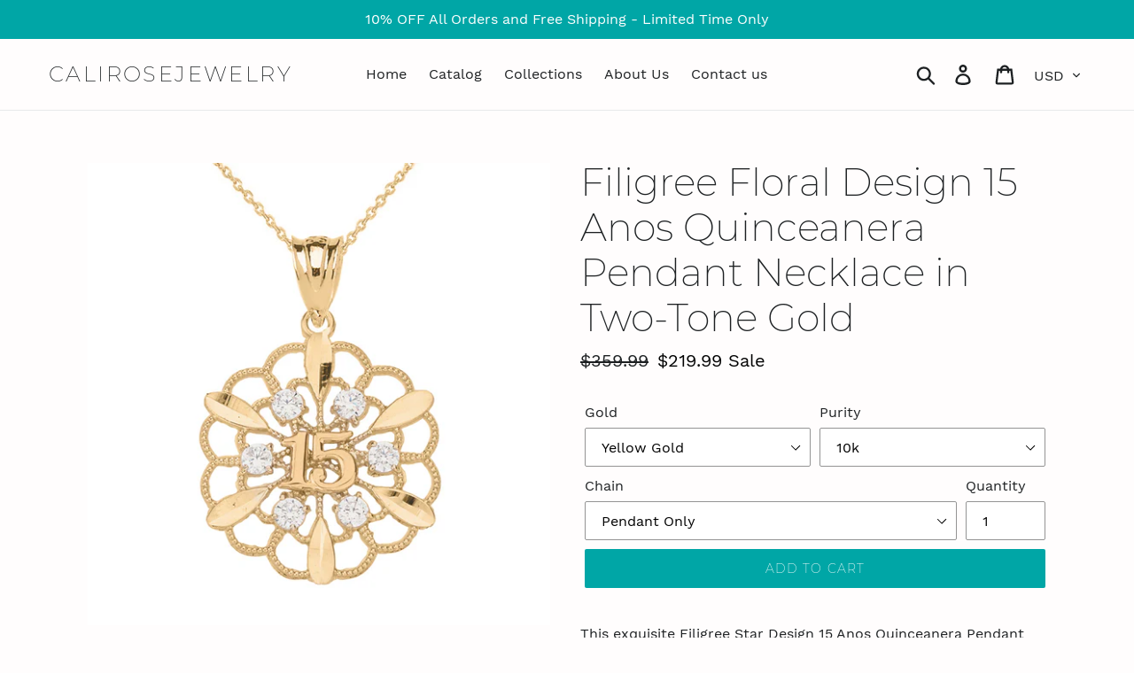

--- FILE ---
content_type: text/html; charset=utf-8
request_url: https://calirosejewelry.com/products/filigree-floral-design-15-anos-quinceanera-pendant-necklace
body_size: 24434
content:
<!doctype html>
<html class="no-js" lang="en">
<head>
  <meta charset="utf-8">
  <meta http-equiv="X-UA-Compatible" content="IE=edge,chrome=1">
  <meta name="viewport" content="width=device-width,initial-scale=1">
  <meta name="theme-color" content="#00a6a6">
  <link rel="canonical" href="https://calirosejewelry.com/products/filigree-floral-design-15-anos-quinceanera-pendant-necklace"><link rel="shortcut icon" href="//calirosejewelry.com/cdn/shop/files/virgo_flower_32x32.jpg?v=1613516874" type="image/png"><title>Filigree Floral Design 15 Anos Quinceanera Pendant Necklace in Two-Ton
&ndash; CaliRoseJewelry</title><meta name="description" content="This exquisite Filigree Star Design 15 Anos Quinceanera Pendant Necklace brings modern fashion to a whole new level. This beautiful design was delicately handcrafted to perfection by our specialist jewelers with over 35 years of experience. Handmade with 10 or 14 carat gold in stylish polished finish. Wear this chic pe"><!-- /snippets/social-meta-tags.liquid -->




<meta property="og:site_name" content="CaliRoseJewelry">
<meta property="og:url" content="https://calirosejewelry.com/products/filigree-floral-design-15-anos-quinceanera-pendant-necklace">
<meta property="og:title" content="Filigree Floral Design 15 Anos Quinceanera Pendant Necklace in Two-Tone Gold">
<meta property="og:type" content="product">
<meta property="og:description" content="This exquisite Filigree Star Design 15 Anos Quinceanera Pendant Necklace brings modern fashion to a whole new level. This beautiful design was delicately handcrafted to perfection by our specialist jewelers with over 35 years of experience. Handmade with 10 or 14 carat gold in stylish polished finish. Wear this chic pe">

  <meta property="og:price:amount" content="219.99">
  <meta property="og:price:currency" content="USD">

<meta property="og:image" content="http://calirosejewelry.com/cdn/shop/products/MQP2220_1200x1200.jpg?v=1745267671"><meta property="og:image" content="http://calirosejewelry.com/cdn/shop/products/MQP2220yg_1200x1200.jpg?v=1745267672"><meta property="og:image" content="http://calirosejewelry.com/cdn/shop/products/MQP2220RG_1200x1200.jpg?v=1745267672">
<meta property="og:image:secure_url" content="https://calirosejewelry.com/cdn/shop/products/MQP2220_1200x1200.jpg?v=1745267671"><meta property="og:image:secure_url" content="https://calirosejewelry.com/cdn/shop/products/MQP2220yg_1200x1200.jpg?v=1745267672"><meta property="og:image:secure_url" content="https://calirosejewelry.com/cdn/shop/products/MQP2220RG_1200x1200.jpg?v=1745267672">


<meta name="twitter:card" content="summary_large_image">
<meta name="twitter:title" content="Filigree Floral Design 15 Anos Quinceanera Pendant Necklace in Two-Tone Gold">
<meta name="twitter:description" content="This exquisite Filigree Star Design 15 Anos Quinceanera Pendant Necklace brings modern fashion to a whole new level. This beautiful design was delicately handcrafted to perfection by our specialist jewelers with over 35 years of experience. Handmade with 10 or 14 carat gold in stylish polished finish. Wear this chic pe">


  <link href="//calirosejewelry.com/cdn/shop/t/3/assets/theme.scss.css?v=17061262389903800561674772669" rel="stylesheet" type="text/css" media="all" />

  <script>
    var theme = {
      strings: {
        addToCart: "Add to cart",
        soldOut: "Sold out",
        unavailable: "Unavailable",
        regularPrice: "Regular price",
        sale: "Sale",
        showMore: "Show More",
        showLess: "Show Less",
        addressError: "Error looking up that address",
        addressNoResults: "No results for that address",
        addressQueryLimit: "You have exceeded the Google API usage limit. Consider upgrading to a \u003ca href=\"https:\/\/developers.google.com\/maps\/premium\/usage-limits\"\u003ePremium Plan\u003c\/a\u003e.",
        authError: "There was a problem authenticating your Google Maps account.",
        newWindow: "Opens in a new window.",
        external: "Opens external website.",
        newWindowExternal: "Opens external website in a new window."
      },
      moneyFormat: "${{amount}}"
    }

    document.documentElement.className = document.documentElement.className.replace('no-js', 'js');
  </script><script src="//calirosejewelry.com/cdn/shop/t/3/assets/lazysizes.js?v=68441465964607740661547591251" async="async"></script>
  <script src="//calirosejewelry.com/cdn/shop/t/3/assets/vendor.js?v=121857302354663160541547591252" defer="defer"></script>
  <script src="//calirosejewelry.com/cdn/shop/t/3/assets/theme.js?v=154510965576299843251639413793" defer="defer"></script>

  <script>window.performance && window.performance.mark && window.performance.mark('shopify.content_for_header.start');</script><meta name="google-site-verification" content="sGxbCSbaQQFuqqFO4iM7J8546Fq-npsnwmbYv8w-MTs">
<meta id="shopify-digital-wallet" name="shopify-digital-wallet" content="/24547289/digital_wallets/dialog">
<meta name="shopify-checkout-api-token" content="0a56f47c9a26a77f17fc930524489e31">
<meta id="in-context-paypal-metadata" data-shop-id="24547289" data-venmo-supported="false" data-environment="production" data-locale="en_US" data-paypal-v4="true" data-currency="USD">
<link rel="alternate" type="application/json+oembed" href="https://calirosejewelry.com/products/filigree-floral-design-15-anos-quinceanera-pendant-necklace.oembed">
<script async="async" src="/checkouts/internal/preloads.js?locale=en-US"></script>
<link rel="preconnect" href="https://shop.app" crossorigin="anonymous">
<script async="async" src="https://shop.app/checkouts/internal/preloads.js?locale=en-US&shop_id=24547289" crossorigin="anonymous"></script>
<script id="apple-pay-shop-capabilities" type="application/json">{"shopId":24547289,"countryCode":"US","currencyCode":"USD","merchantCapabilities":["supports3DS"],"merchantId":"gid:\/\/shopify\/Shop\/24547289","merchantName":"CaliRoseJewelry","requiredBillingContactFields":["postalAddress","email"],"requiredShippingContactFields":["postalAddress","email"],"shippingType":"shipping","supportedNetworks":["visa","masterCard","amex","discover","elo","jcb"],"total":{"type":"pending","label":"CaliRoseJewelry","amount":"1.00"},"shopifyPaymentsEnabled":true,"supportsSubscriptions":true}</script>
<script id="shopify-features" type="application/json">{"accessToken":"0a56f47c9a26a77f17fc930524489e31","betas":["rich-media-storefront-analytics"],"domain":"calirosejewelry.com","predictiveSearch":true,"shopId":24547289,"locale":"en"}</script>
<script>var Shopify = Shopify || {};
Shopify.shop = "calirosejewelry.myshopify.com";
Shopify.locale = "en";
Shopify.currency = {"active":"USD","rate":"1.0"};
Shopify.country = "US";
Shopify.theme = {"name":"Debut","id":10966138903,"schema_name":"Debut","schema_version":"11.0.3","theme_store_id":796,"role":"main"};
Shopify.theme.handle = "null";
Shopify.theme.style = {"id":null,"handle":null};
Shopify.cdnHost = "calirosejewelry.com/cdn";
Shopify.routes = Shopify.routes || {};
Shopify.routes.root = "/";</script>
<script type="module">!function(o){(o.Shopify=o.Shopify||{}).modules=!0}(window);</script>
<script>!function(o){function n(){var o=[];function n(){o.push(Array.prototype.slice.apply(arguments))}return n.q=o,n}var t=o.Shopify=o.Shopify||{};t.loadFeatures=n(),t.autoloadFeatures=n()}(window);</script>
<script>
  window.ShopifyPay = window.ShopifyPay || {};
  window.ShopifyPay.apiHost = "shop.app\/pay";
  window.ShopifyPay.redirectState = null;
</script>
<script id="shop-js-analytics" type="application/json">{"pageType":"product"}</script>
<script defer="defer" async type="module" src="//calirosejewelry.com/cdn/shopifycloud/shop-js/modules/v2/client.init-shop-cart-sync_BT-GjEfc.en.esm.js"></script>
<script defer="defer" async type="module" src="//calirosejewelry.com/cdn/shopifycloud/shop-js/modules/v2/chunk.common_D58fp_Oc.esm.js"></script>
<script defer="defer" async type="module" src="//calirosejewelry.com/cdn/shopifycloud/shop-js/modules/v2/chunk.modal_xMitdFEc.esm.js"></script>
<script type="module">
  await import("//calirosejewelry.com/cdn/shopifycloud/shop-js/modules/v2/client.init-shop-cart-sync_BT-GjEfc.en.esm.js");
await import("//calirosejewelry.com/cdn/shopifycloud/shop-js/modules/v2/chunk.common_D58fp_Oc.esm.js");
await import("//calirosejewelry.com/cdn/shopifycloud/shop-js/modules/v2/chunk.modal_xMitdFEc.esm.js");

  window.Shopify.SignInWithShop?.initShopCartSync?.({"fedCMEnabled":true,"windoidEnabled":true});

</script>
<script>
  window.Shopify = window.Shopify || {};
  if (!window.Shopify.featureAssets) window.Shopify.featureAssets = {};
  window.Shopify.featureAssets['shop-js'] = {"shop-cart-sync":["modules/v2/client.shop-cart-sync_DZOKe7Ll.en.esm.js","modules/v2/chunk.common_D58fp_Oc.esm.js","modules/v2/chunk.modal_xMitdFEc.esm.js"],"init-fed-cm":["modules/v2/client.init-fed-cm_B6oLuCjv.en.esm.js","modules/v2/chunk.common_D58fp_Oc.esm.js","modules/v2/chunk.modal_xMitdFEc.esm.js"],"shop-cash-offers":["modules/v2/client.shop-cash-offers_D2sdYoxE.en.esm.js","modules/v2/chunk.common_D58fp_Oc.esm.js","modules/v2/chunk.modal_xMitdFEc.esm.js"],"shop-login-button":["modules/v2/client.shop-login-button_QeVjl5Y3.en.esm.js","modules/v2/chunk.common_D58fp_Oc.esm.js","modules/v2/chunk.modal_xMitdFEc.esm.js"],"pay-button":["modules/v2/client.pay-button_DXTOsIq6.en.esm.js","modules/v2/chunk.common_D58fp_Oc.esm.js","modules/v2/chunk.modal_xMitdFEc.esm.js"],"shop-button":["modules/v2/client.shop-button_DQZHx9pm.en.esm.js","modules/v2/chunk.common_D58fp_Oc.esm.js","modules/v2/chunk.modal_xMitdFEc.esm.js"],"avatar":["modules/v2/client.avatar_BTnouDA3.en.esm.js"],"init-windoid":["modules/v2/client.init-windoid_CR1B-cfM.en.esm.js","modules/v2/chunk.common_D58fp_Oc.esm.js","modules/v2/chunk.modal_xMitdFEc.esm.js"],"init-shop-for-new-customer-accounts":["modules/v2/client.init-shop-for-new-customer-accounts_C_vY_xzh.en.esm.js","modules/v2/client.shop-login-button_QeVjl5Y3.en.esm.js","modules/v2/chunk.common_D58fp_Oc.esm.js","modules/v2/chunk.modal_xMitdFEc.esm.js"],"init-shop-email-lookup-coordinator":["modules/v2/client.init-shop-email-lookup-coordinator_BI7n9ZSv.en.esm.js","modules/v2/chunk.common_D58fp_Oc.esm.js","modules/v2/chunk.modal_xMitdFEc.esm.js"],"init-shop-cart-sync":["modules/v2/client.init-shop-cart-sync_BT-GjEfc.en.esm.js","modules/v2/chunk.common_D58fp_Oc.esm.js","modules/v2/chunk.modal_xMitdFEc.esm.js"],"shop-toast-manager":["modules/v2/client.shop-toast-manager_DiYdP3xc.en.esm.js","modules/v2/chunk.common_D58fp_Oc.esm.js","modules/v2/chunk.modal_xMitdFEc.esm.js"],"init-customer-accounts":["modules/v2/client.init-customer-accounts_D9ZNqS-Q.en.esm.js","modules/v2/client.shop-login-button_QeVjl5Y3.en.esm.js","modules/v2/chunk.common_D58fp_Oc.esm.js","modules/v2/chunk.modal_xMitdFEc.esm.js"],"init-customer-accounts-sign-up":["modules/v2/client.init-customer-accounts-sign-up_iGw4briv.en.esm.js","modules/v2/client.shop-login-button_QeVjl5Y3.en.esm.js","modules/v2/chunk.common_D58fp_Oc.esm.js","modules/v2/chunk.modal_xMitdFEc.esm.js"],"shop-follow-button":["modules/v2/client.shop-follow-button_CqMgW2wH.en.esm.js","modules/v2/chunk.common_D58fp_Oc.esm.js","modules/v2/chunk.modal_xMitdFEc.esm.js"],"checkout-modal":["modules/v2/client.checkout-modal_xHeaAweL.en.esm.js","modules/v2/chunk.common_D58fp_Oc.esm.js","modules/v2/chunk.modal_xMitdFEc.esm.js"],"shop-login":["modules/v2/client.shop-login_D91U-Q7h.en.esm.js","modules/v2/chunk.common_D58fp_Oc.esm.js","modules/v2/chunk.modal_xMitdFEc.esm.js"],"lead-capture":["modules/v2/client.lead-capture_BJmE1dJe.en.esm.js","modules/v2/chunk.common_D58fp_Oc.esm.js","modules/v2/chunk.modal_xMitdFEc.esm.js"],"payment-terms":["modules/v2/client.payment-terms_Ci9AEqFq.en.esm.js","modules/v2/chunk.common_D58fp_Oc.esm.js","modules/v2/chunk.modal_xMitdFEc.esm.js"]};
</script>
<script>(function() {
  var isLoaded = false;
  function asyncLoad() {
    if (isLoaded) return;
    isLoaded = true;
    var urls = ["\/\/d1liekpayvooaz.cloudfront.net\/apps\/customizery\/customizery.js?shop=calirosejewelry.myshopify.com","https:\/\/chimpstatic.com\/mcjs-connected\/js\/users\/6f508c497a14afeec0d1c3e54\/804b4b02a000d463486bf5fb9.js?shop=calirosejewelry.myshopify.com","https:\/\/trustbadge.shopclimb.com\/files\/js\/dist\/trustbadge.min.js?shop=calirosejewelry.myshopify.com"];
    for (var i = 0; i < urls.length; i++) {
      var s = document.createElement('script');
      s.type = 'text/javascript';
      s.async = true;
      s.src = urls[i];
      var x = document.getElementsByTagName('script')[0];
      x.parentNode.insertBefore(s, x);
    }
  };
  if(window.attachEvent) {
    window.attachEvent('onload', asyncLoad);
  } else {
    window.addEventListener('load', asyncLoad, false);
  }
})();</script>
<script id="__st">var __st={"a":24547289,"offset":-28800,"reqid":"bd8016d9-9ae5-45c5-84ce-c74103b9cfed-1769395023","pageurl":"calirosejewelry.com\/products\/filigree-floral-design-15-anos-quinceanera-pendant-necklace","u":"758d64d80456","p":"product","rtyp":"product","rid":1367620550679};</script>
<script>window.ShopifyPaypalV4VisibilityTracking = true;</script>
<script id="captcha-bootstrap">!function(){'use strict';const t='contact',e='account',n='new_comment',o=[[t,t],['blogs',n],['comments',n],[t,'customer']],c=[[e,'customer_login'],[e,'guest_login'],[e,'recover_customer_password'],[e,'create_customer']],r=t=>t.map((([t,e])=>`form[action*='/${t}']:not([data-nocaptcha='true']) input[name='form_type'][value='${e}']`)).join(','),a=t=>()=>t?[...document.querySelectorAll(t)].map((t=>t.form)):[];function s(){const t=[...o],e=r(t);return a(e)}const i='password',u='form_key',d=['recaptcha-v3-token','g-recaptcha-response','h-captcha-response',i],f=()=>{try{return window.sessionStorage}catch{return}},m='__shopify_v',_=t=>t.elements[u];function p(t,e,n=!1){try{const o=window.sessionStorage,c=JSON.parse(o.getItem(e)),{data:r}=function(t){const{data:e,action:n}=t;return t[m]||n?{data:e,action:n}:{data:t,action:n}}(c);for(const[e,n]of Object.entries(r))t.elements[e]&&(t.elements[e].value=n);n&&o.removeItem(e)}catch(o){console.error('form repopulation failed',{error:o})}}const l='form_type',E='cptcha';function T(t){t.dataset[E]=!0}const w=window,h=w.document,L='Shopify',v='ce_forms',y='captcha';let A=!1;((t,e)=>{const n=(g='f06e6c50-85a8-45c8-87d0-21a2b65856fe',I='https://cdn.shopify.com/shopifycloud/storefront-forms-hcaptcha/ce_storefront_forms_captcha_hcaptcha.v1.5.2.iife.js',D={infoText:'Protected by hCaptcha',privacyText:'Privacy',termsText:'Terms'},(t,e,n)=>{const o=w[L][v],c=o.bindForm;if(c)return c(t,g,e,D).then(n);var r;o.q.push([[t,g,e,D],n]),r=I,A||(h.body.append(Object.assign(h.createElement('script'),{id:'captcha-provider',async:!0,src:r})),A=!0)});var g,I,D;w[L]=w[L]||{},w[L][v]=w[L][v]||{},w[L][v].q=[],w[L][y]=w[L][y]||{},w[L][y].protect=function(t,e){n(t,void 0,e),T(t)},Object.freeze(w[L][y]),function(t,e,n,w,h,L){const[v,y,A,g]=function(t,e,n){const i=e?o:[],u=t?c:[],d=[...i,...u],f=r(d),m=r(i),_=r(d.filter((([t,e])=>n.includes(e))));return[a(f),a(m),a(_),s()]}(w,h,L),I=t=>{const e=t.target;return e instanceof HTMLFormElement?e:e&&e.form},D=t=>v().includes(t);t.addEventListener('submit',(t=>{const e=I(t);if(!e)return;const n=D(e)&&!e.dataset.hcaptchaBound&&!e.dataset.recaptchaBound,o=_(e),c=g().includes(e)&&(!o||!o.value);(n||c)&&t.preventDefault(),c&&!n&&(function(t){try{if(!f())return;!function(t){const e=f();if(!e)return;const n=_(t);if(!n)return;const o=n.value;o&&e.removeItem(o)}(t);const e=Array.from(Array(32),(()=>Math.random().toString(36)[2])).join('');!function(t,e){_(t)||t.append(Object.assign(document.createElement('input'),{type:'hidden',name:u})),t.elements[u].value=e}(t,e),function(t,e){const n=f();if(!n)return;const o=[...t.querySelectorAll(`input[type='${i}']`)].map((({name:t})=>t)),c=[...d,...o],r={};for(const[a,s]of new FormData(t).entries())c.includes(a)||(r[a]=s);n.setItem(e,JSON.stringify({[m]:1,action:t.action,data:r}))}(t,e)}catch(e){console.error('failed to persist form',e)}}(e),e.submit())}));const S=(t,e)=>{t&&!t.dataset[E]&&(n(t,e.some((e=>e===t))),T(t))};for(const o of['focusin','change'])t.addEventListener(o,(t=>{const e=I(t);D(e)&&S(e,y())}));const B=e.get('form_key'),M=e.get(l),P=B&&M;t.addEventListener('DOMContentLoaded',(()=>{const t=y();if(P)for(const e of t)e.elements[l].value===M&&p(e,B);[...new Set([...A(),...v().filter((t=>'true'===t.dataset.shopifyCaptcha))])].forEach((e=>S(e,t)))}))}(h,new URLSearchParams(w.location.search),n,t,e,['guest_login'])})(!0,!0)}();</script>
<script integrity="sha256-4kQ18oKyAcykRKYeNunJcIwy7WH5gtpwJnB7kiuLZ1E=" data-source-attribution="shopify.loadfeatures" defer="defer" src="//calirosejewelry.com/cdn/shopifycloud/storefront/assets/storefront/load_feature-a0a9edcb.js" crossorigin="anonymous"></script>
<script crossorigin="anonymous" defer="defer" src="//calirosejewelry.com/cdn/shopifycloud/storefront/assets/shopify_pay/storefront-65b4c6d7.js?v=20250812"></script>
<script data-source-attribution="shopify.dynamic_checkout.dynamic.init">var Shopify=Shopify||{};Shopify.PaymentButton=Shopify.PaymentButton||{isStorefrontPortableWallets:!0,init:function(){window.Shopify.PaymentButton.init=function(){};var t=document.createElement("script");t.src="https://calirosejewelry.com/cdn/shopifycloud/portable-wallets/latest/portable-wallets.en.js",t.type="module",document.head.appendChild(t)}};
</script>
<script data-source-attribution="shopify.dynamic_checkout.buyer_consent">
  function portableWalletsHideBuyerConsent(e){var t=document.getElementById("shopify-buyer-consent"),n=document.getElementById("shopify-subscription-policy-button");t&&n&&(t.classList.add("hidden"),t.setAttribute("aria-hidden","true"),n.removeEventListener("click",e))}function portableWalletsShowBuyerConsent(e){var t=document.getElementById("shopify-buyer-consent"),n=document.getElementById("shopify-subscription-policy-button");t&&n&&(t.classList.remove("hidden"),t.removeAttribute("aria-hidden"),n.addEventListener("click",e))}window.Shopify?.PaymentButton&&(window.Shopify.PaymentButton.hideBuyerConsent=portableWalletsHideBuyerConsent,window.Shopify.PaymentButton.showBuyerConsent=portableWalletsShowBuyerConsent);
</script>
<script data-source-attribution="shopify.dynamic_checkout.cart.bootstrap">document.addEventListener("DOMContentLoaded",(function(){function t(){return document.querySelector("shopify-accelerated-checkout-cart, shopify-accelerated-checkout")}if(t())Shopify.PaymentButton.init();else{new MutationObserver((function(e,n){t()&&(Shopify.PaymentButton.init(),n.disconnect())})).observe(document.body,{childList:!0,subtree:!0})}}));
</script>
<link id="shopify-accelerated-checkout-styles" rel="stylesheet" media="screen" href="https://calirosejewelry.com/cdn/shopifycloud/portable-wallets/latest/accelerated-checkout-backwards-compat.css" crossorigin="anonymous">
<style id="shopify-accelerated-checkout-cart">
        #shopify-buyer-consent {
  margin-top: 1em;
  display: inline-block;
  width: 100%;
}

#shopify-buyer-consent.hidden {
  display: none;
}

#shopify-subscription-policy-button {
  background: none;
  border: none;
  padding: 0;
  text-decoration: underline;
  font-size: inherit;
  cursor: pointer;
}

#shopify-subscription-policy-button::before {
  box-shadow: none;
}

      </style>

<script>window.performance && window.performance.mark && window.performance.mark('shopify.content_for_header.end');</script>
<link href="https://monorail-edge.shopifysvc.com" rel="dns-prefetch">
<script>(function(){if ("sendBeacon" in navigator && "performance" in window) {try {var session_token_from_headers = performance.getEntriesByType('navigation')[0].serverTiming.find(x => x.name == '_s').description;} catch {var session_token_from_headers = undefined;}var session_cookie_matches = document.cookie.match(/_shopify_s=([^;]*)/);var session_token_from_cookie = session_cookie_matches && session_cookie_matches.length === 2 ? session_cookie_matches[1] : "";var session_token = session_token_from_headers || session_token_from_cookie || "";function handle_abandonment_event(e) {var entries = performance.getEntries().filter(function(entry) {return /monorail-edge.shopifysvc.com/.test(entry.name);});if (!window.abandonment_tracked && entries.length === 0) {window.abandonment_tracked = true;var currentMs = Date.now();var navigation_start = performance.timing.navigationStart;var payload = {shop_id: 24547289,url: window.location.href,navigation_start,duration: currentMs - navigation_start,session_token,page_type: "product"};window.navigator.sendBeacon("https://monorail-edge.shopifysvc.com/v1/produce", JSON.stringify({schema_id: "online_store_buyer_site_abandonment/1.1",payload: payload,metadata: {event_created_at_ms: currentMs,event_sent_at_ms: currentMs}}));}}window.addEventListener('pagehide', handle_abandonment_event);}}());</script>
<script id="web-pixels-manager-setup">(function e(e,d,r,n,o){if(void 0===o&&(o={}),!Boolean(null===(a=null===(i=window.Shopify)||void 0===i?void 0:i.analytics)||void 0===a?void 0:a.replayQueue)){var i,a;window.Shopify=window.Shopify||{};var t=window.Shopify;t.analytics=t.analytics||{};var s=t.analytics;s.replayQueue=[],s.publish=function(e,d,r){return s.replayQueue.push([e,d,r]),!0};try{self.performance.mark("wpm:start")}catch(e){}var l=function(){var e={modern:/Edge?\/(1{2}[4-9]|1[2-9]\d|[2-9]\d{2}|\d{4,})\.\d+(\.\d+|)|Firefox\/(1{2}[4-9]|1[2-9]\d|[2-9]\d{2}|\d{4,})\.\d+(\.\d+|)|Chrom(ium|e)\/(9{2}|\d{3,})\.\d+(\.\d+|)|(Maci|X1{2}).+ Version\/(15\.\d+|(1[6-9]|[2-9]\d|\d{3,})\.\d+)([,.]\d+|)( \(\w+\)|)( Mobile\/\w+|) Safari\/|Chrome.+OPR\/(9{2}|\d{3,})\.\d+\.\d+|(CPU[ +]OS|iPhone[ +]OS|CPU[ +]iPhone|CPU IPhone OS|CPU iPad OS)[ +]+(15[._]\d+|(1[6-9]|[2-9]\d|\d{3,})[._]\d+)([._]\d+|)|Android:?[ /-](13[3-9]|1[4-9]\d|[2-9]\d{2}|\d{4,})(\.\d+|)(\.\d+|)|Android.+Firefox\/(13[5-9]|1[4-9]\d|[2-9]\d{2}|\d{4,})\.\d+(\.\d+|)|Android.+Chrom(ium|e)\/(13[3-9]|1[4-9]\d|[2-9]\d{2}|\d{4,})\.\d+(\.\d+|)|SamsungBrowser\/([2-9]\d|\d{3,})\.\d+/,legacy:/Edge?\/(1[6-9]|[2-9]\d|\d{3,})\.\d+(\.\d+|)|Firefox\/(5[4-9]|[6-9]\d|\d{3,})\.\d+(\.\d+|)|Chrom(ium|e)\/(5[1-9]|[6-9]\d|\d{3,})\.\d+(\.\d+|)([\d.]+$|.*Safari\/(?![\d.]+ Edge\/[\d.]+$))|(Maci|X1{2}).+ Version\/(10\.\d+|(1[1-9]|[2-9]\d|\d{3,})\.\d+)([,.]\d+|)( \(\w+\)|)( Mobile\/\w+|) Safari\/|Chrome.+OPR\/(3[89]|[4-9]\d|\d{3,})\.\d+\.\d+|(CPU[ +]OS|iPhone[ +]OS|CPU[ +]iPhone|CPU IPhone OS|CPU iPad OS)[ +]+(10[._]\d+|(1[1-9]|[2-9]\d|\d{3,})[._]\d+)([._]\d+|)|Android:?[ /-](13[3-9]|1[4-9]\d|[2-9]\d{2}|\d{4,})(\.\d+|)(\.\d+|)|Mobile Safari.+OPR\/([89]\d|\d{3,})\.\d+\.\d+|Android.+Firefox\/(13[5-9]|1[4-9]\d|[2-9]\d{2}|\d{4,})\.\d+(\.\d+|)|Android.+Chrom(ium|e)\/(13[3-9]|1[4-9]\d|[2-9]\d{2}|\d{4,})\.\d+(\.\d+|)|Android.+(UC? ?Browser|UCWEB|U3)[ /]?(15\.([5-9]|\d{2,})|(1[6-9]|[2-9]\d|\d{3,})\.\d+)\.\d+|SamsungBrowser\/(5\.\d+|([6-9]|\d{2,})\.\d+)|Android.+MQ{2}Browser\/(14(\.(9|\d{2,})|)|(1[5-9]|[2-9]\d|\d{3,})(\.\d+|))(\.\d+|)|K[Aa][Ii]OS\/(3\.\d+|([4-9]|\d{2,})\.\d+)(\.\d+|)/},d=e.modern,r=e.legacy,n=navigator.userAgent;return n.match(d)?"modern":n.match(r)?"legacy":"unknown"}(),u="modern"===l?"modern":"legacy",c=(null!=n?n:{modern:"",legacy:""})[u],f=function(e){return[e.baseUrl,"/wpm","/b",e.hashVersion,"modern"===e.buildTarget?"m":"l",".js"].join("")}({baseUrl:d,hashVersion:r,buildTarget:u}),m=function(e){var d=e.version,r=e.bundleTarget,n=e.surface,o=e.pageUrl,i=e.monorailEndpoint;return{emit:function(e){var a=e.status,t=e.errorMsg,s=(new Date).getTime(),l=JSON.stringify({metadata:{event_sent_at_ms:s},events:[{schema_id:"web_pixels_manager_load/3.1",payload:{version:d,bundle_target:r,page_url:o,status:a,surface:n,error_msg:t},metadata:{event_created_at_ms:s}}]});if(!i)return console&&console.warn&&console.warn("[Web Pixels Manager] No Monorail endpoint provided, skipping logging."),!1;try{return self.navigator.sendBeacon.bind(self.navigator)(i,l)}catch(e){}var u=new XMLHttpRequest;try{return u.open("POST",i,!0),u.setRequestHeader("Content-Type","text/plain"),u.send(l),!0}catch(e){return console&&console.warn&&console.warn("[Web Pixels Manager] Got an unhandled error while logging to Monorail."),!1}}}}({version:r,bundleTarget:l,surface:e.surface,pageUrl:self.location.href,monorailEndpoint:e.monorailEndpoint});try{o.browserTarget=l,function(e){var d=e.src,r=e.async,n=void 0===r||r,o=e.onload,i=e.onerror,a=e.sri,t=e.scriptDataAttributes,s=void 0===t?{}:t,l=document.createElement("script"),u=document.querySelector("head"),c=document.querySelector("body");if(l.async=n,l.src=d,a&&(l.integrity=a,l.crossOrigin="anonymous"),s)for(var f in s)if(Object.prototype.hasOwnProperty.call(s,f))try{l.dataset[f]=s[f]}catch(e){}if(o&&l.addEventListener("load",o),i&&l.addEventListener("error",i),u)u.appendChild(l);else{if(!c)throw new Error("Did not find a head or body element to append the script");c.appendChild(l)}}({src:f,async:!0,onload:function(){if(!function(){var e,d;return Boolean(null===(d=null===(e=window.Shopify)||void 0===e?void 0:e.analytics)||void 0===d?void 0:d.initialized)}()){var d=window.webPixelsManager.init(e)||void 0;if(d){var r=window.Shopify.analytics;r.replayQueue.forEach((function(e){var r=e[0],n=e[1],o=e[2];d.publishCustomEvent(r,n,o)})),r.replayQueue=[],r.publish=d.publishCustomEvent,r.visitor=d.visitor,r.initialized=!0}}},onerror:function(){return m.emit({status:"failed",errorMsg:"".concat(f," has failed to load")})},sri:function(e){var d=/^sha384-[A-Za-z0-9+/=]+$/;return"string"==typeof e&&d.test(e)}(c)?c:"",scriptDataAttributes:o}),m.emit({status:"loading"})}catch(e){m.emit({status:"failed",errorMsg:(null==e?void 0:e.message)||"Unknown error"})}}})({shopId: 24547289,storefrontBaseUrl: "https://calirosejewelry.com",extensionsBaseUrl: "https://extensions.shopifycdn.com/cdn/shopifycloud/web-pixels-manager",monorailEndpoint: "https://monorail-edge.shopifysvc.com/unstable/produce_batch",surface: "storefront-renderer",enabledBetaFlags: ["2dca8a86"],webPixelsConfigList: [{"id":"372211759","configuration":"{\"config\":\"{\\\"pixel_id\\\":\\\"AW-799262698\\\",\\\"target_country\\\":\\\"US\\\",\\\"gtag_events\\\":[{\\\"type\\\":\\\"search\\\",\\\"action_label\\\":\\\"AW-799262698\\\/w7Z1CJre26gBEOqPj_0C\\\"},{\\\"type\\\":\\\"begin_checkout\\\",\\\"action_label\\\":\\\"AW-799262698\\\/uRSwCJfe26gBEOqPj_0C\\\"},{\\\"type\\\":\\\"view_item\\\",\\\"action_label\\\":[\\\"AW-799262698\\\/Yxw1CJHe26gBEOqPj_0C\\\",\\\"MC-9ZZMHCP7PB\\\"]},{\\\"type\\\":\\\"purchase\\\",\\\"action_label\\\":[\\\"AW-799262698\\\/7uc2CJ7c26gBEOqPj_0C\\\",\\\"MC-9ZZMHCP7PB\\\"]},{\\\"type\\\":\\\"page_view\\\",\\\"action_label\\\":[\\\"AW-799262698\\\/KVtICJvc26gBEOqPj_0C\\\",\\\"MC-9ZZMHCP7PB\\\"]},{\\\"type\\\":\\\"add_payment_info\\\",\\\"action_label\\\":\\\"AW-799262698\\\/DAy5CJ3e26gBEOqPj_0C\\\"},{\\\"type\\\":\\\"add_to_cart\\\",\\\"action_label\\\":\\\"AW-799262698\\\/66fOCJTe26gBEOqPj_0C\\\"}],\\\"enable_monitoring_mode\\\":false}\"}","eventPayloadVersion":"v1","runtimeContext":"OPEN","scriptVersion":"b2a88bafab3e21179ed38636efcd8a93","type":"APP","apiClientId":1780363,"privacyPurposes":[],"dataSharingAdjustments":{"protectedCustomerApprovalScopes":["read_customer_address","read_customer_email","read_customer_name","read_customer_personal_data","read_customer_phone"]}},{"id":"61210671","eventPayloadVersion":"v1","runtimeContext":"LAX","scriptVersion":"1","type":"CUSTOM","privacyPurposes":["MARKETING"],"name":"Meta pixel (migrated)"},{"id":"shopify-app-pixel","configuration":"{}","eventPayloadVersion":"v1","runtimeContext":"STRICT","scriptVersion":"0450","apiClientId":"shopify-pixel","type":"APP","privacyPurposes":["ANALYTICS","MARKETING"]},{"id":"shopify-custom-pixel","eventPayloadVersion":"v1","runtimeContext":"LAX","scriptVersion":"0450","apiClientId":"shopify-pixel","type":"CUSTOM","privacyPurposes":["ANALYTICS","MARKETING"]}],isMerchantRequest: false,initData: {"shop":{"name":"CaliRoseJewelry","paymentSettings":{"currencyCode":"USD"},"myshopifyDomain":"calirosejewelry.myshopify.com","countryCode":"US","storefrontUrl":"https:\/\/calirosejewelry.com"},"customer":null,"cart":null,"checkout":null,"productVariants":[{"price":{"amount":219.99,"currencyCode":"USD"},"product":{"title":"Filigree Floral Design 15 Anos Quinceanera Pendant Necklace in Two-Tone Gold","vendor":"CaliRoseJewelry","id":"1367620550679","untranslatedTitle":"Filigree Floral Design 15 Anos Quinceanera Pendant Necklace in Two-Tone Gold","url":"\/products\/filigree-floral-design-15-anos-quinceanera-pendant-necklace","type":"Jewelry"},"id":"12388316348439","image":{"src":"\/\/calirosejewelry.com\/cdn\/shop\/products\/MQP2220yg.jpg?v=1745267672"},"sku":"MQP2220","title":"Yellow Gold \/ 10k \/ Pendant Only","untranslatedTitle":"Yellow Gold \/ 10k \/ Pendant Only"},{"price":{"amount":349.99,"currencyCode":"USD"},"product":{"title":"Filigree Floral Design 15 Anos Quinceanera Pendant Necklace in Two-Tone Gold","vendor":"CaliRoseJewelry","id":"1367620550679","untranslatedTitle":"Filigree Floral Design 15 Anos Quinceanera Pendant Necklace in Two-Tone Gold","url":"\/products\/filigree-floral-design-15-anos-quinceanera-pendant-necklace","type":"Jewelry"},"id":"12388316381207","image":{"src":"\/\/calirosejewelry.com\/cdn\/shop\/products\/MQP2220yg.jpg?v=1745267672"},"sku":"MQP2220","title":"Yellow Gold \/ 10k \/ 16\" Rolo Chain","untranslatedTitle":"Yellow Gold \/ 10k \/ 16\" Rolo Chain"},{"price":{"amount":359.99,"currencyCode":"USD"},"product":{"title":"Filigree Floral Design 15 Anos Quinceanera Pendant Necklace in Two-Tone Gold","vendor":"CaliRoseJewelry","id":"1367620550679","untranslatedTitle":"Filigree Floral Design 15 Anos Quinceanera Pendant Necklace in Two-Tone Gold","url":"\/products\/filigree-floral-design-15-anos-quinceanera-pendant-necklace","type":"Jewelry"},"id":"12388316413975","image":{"src":"\/\/calirosejewelry.com\/cdn\/shop\/products\/MQP2220yg.jpg?v=1745267672"},"sku":"MQP2220","title":"Yellow Gold \/ 10k \/ 18\" Rolo Chain","untranslatedTitle":"Yellow Gold \/ 10k \/ 18\" Rolo Chain"},{"price":{"amount":369.99,"currencyCode":"USD"},"product":{"title":"Filigree Floral Design 15 Anos Quinceanera Pendant Necklace in Two-Tone Gold","vendor":"CaliRoseJewelry","id":"1367620550679","untranslatedTitle":"Filigree Floral Design 15 Anos Quinceanera Pendant Necklace in Two-Tone Gold","url":"\/products\/filigree-floral-design-15-anos-quinceanera-pendant-necklace","type":"Jewelry"},"id":"12388316446743","image":{"src":"\/\/calirosejewelry.com\/cdn\/shop\/products\/MQP2220yg.jpg?v=1745267672"},"sku":"MQP2220","title":"Yellow Gold \/ 10k \/ 20\" Rolo Chain","untranslatedTitle":"Yellow Gold \/ 10k \/ 20\" Rolo Chain"},{"price":{"amount":389.99,"currencyCode":"USD"},"product":{"title":"Filigree Floral Design 15 Anos Quinceanera Pendant Necklace in Two-Tone Gold","vendor":"CaliRoseJewelry","id":"1367620550679","untranslatedTitle":"Filigree Floral Design 15 Anos Quinceanera Pendant Necklace in Two-Tone Gold","url":"\/products\/filigree-floral-design-15-anos-quinceanera-pendant-necklace","type":"Jewelry"},"id":"12388316479511","image":{"src":"\/\/calirosejewelry.com\/cdn\/shop\/products\/MQP2220yg.jpg?v=1745267672"},"sku":"MQP2220","title":"Yellow Gold \/ 10k \/ 22\" Rolo Chain","untranslatedTitle":"Yellow Gold \/ 10k \/ 22\" Rolo Chain"},{"price":{"amount":279.99,"currencyCode":"USD"},"product":{"title":"Filigree Floral Design 15 Anos Quinceanera Pendant Necklace in Two-Tone Gold","vendor":"CaliRoseJewelry","id":"1367620550679","untranslatedTitle":"Filigree Floral Design 15 Anos Quinceanera Pendant Necklace in Two-Tone Gold","url":"\/products\/filigree-floral-design-15-anos-quinceanera-pendant-necklace","type":"Jewelry"},"id":"12388316512279","image":{"src":"\/\/calirosejewelry.com\/cdn\/shop\/products\/MQP2220yg.jpg?v=1745267672"},"sku":"MQP2220","title":"Yellow Gold \/ 14k \/ Pendant Only","untranslatedTitle":"Yellow Gold \/ 14k \/ Pendant Only"},{"price":{"amount":409.99,"currencyCode":"USD"},"product":{"title":"Filigree Floral Design 15 Anos Quinceanera Pendant Necklace in Two-Tone Gold","vendor":"CaliRoseJewelry","id":"1367620550679","untranslatedTitle":"Filigree Floral Design 15 Anos Quinceanera Pendant Necklace in Two-Tone Gold","url":"\/products\/filigree-floral-design-15-anos-quinceanera-pendant-necklace","type":"Jewelry"},"id":"12388316545047","image":{"src":"\/\/calirosejewelry.com\/cdn\/shop\/products\/MQP2220yg.jpg?v=1745267672"},"sku":"MQP2220","title":"Yellow Gold \/ 14k \/ 16\" Rolo Chain","untranslatedTitle":"Yellow Gold \/ 14k \/ 16\" Rolo Chain"},{"price":{"amount":429.99,"currencyCode":"USD"},"product":{"title":"Filigree Floral Design 15 Anos Quinceanera Pendant Necklace in Two-Tone Gold","vendor":"CaliRoseJewelry","id":"1367620550679","untranslatedTitle":"Filigree Floral Design 15 Anos Quinceanera Pendant Necklace in Two-Tone Gold","url":"\/products\/filigree-floral-design-15-anos-quinceanera-pendant-necklace","type":"Jewelry"},"id":"12388316577815","image":{"src":"\/\/calirosejewelry.com\/cdn\/shop\/products\/MQP2220yg.jpg?v=1745267672"},"sku":"MQP2220","title":"Yellow Gold \/ 14k \/ 18\" Rolo Chain","untranslatedTitle":"Yellow Gold \/ 14k \/ 18\" Rolo Chain"},{"price":{"amount":439.99,"currencyCode":"USD"},"product":{"title":"Filigree Floral Design 15 Anos Quinceanera Pendant Necklace in Two-Tone Gold","vendor":"CaliRoseJewelry","id":"1367620550679","untranslatedTitle":"Filigree Floral Design 15 Anos Quinceanera Pendant Necklace in Two-Tone Gold","url":"\/products\/filigree-floral-design-15-anos-quinceanera-pendant-necklace","type":"Jewelry"},"id":"12388316610583","image":{"src":"\/\/calirosejewelry.com\/cdn\/shop\/products\/MQP2220yg.jpg?v=1745267672"},"sku":"MQP2220","title":"Yellow Gold \/ 14k \/ 20\" Rolo Chain","untranslatedTitle":"Yellow Gold \/ 14k \/ 20\" Rolo Chain"},{"price":{"amount":459.99,"currencyCode":"USD"},"product":{"title":"Filigree Floral Design 15 Anos Quinceanera Pendant Necklace in Two-Tone Gold","vendor":"CaliRoseJewelry","id":"1367620550679","untranslatedTitle":"Filigree Floral Design 15 Anos Quinceanera Pendant Necklace in Two-Tone Gold","url":"\/products\/filigree-floral-design-15-anos-quinceanera-pendant-necklace","type":"Jewelry"},"id":"12388316643351","image":{"src":"\/\/calirosejewelry.com\/cdn\/shop\/products\/MQP2220yg.jpg?v=1745267672"},"sku":"MQP2220","title":"Yellow Gold \/ 14k \/ 22\" Rolo Chain","untranslatedTitle":"Yellow Gold \/ 14k \/ 22\" Rolo Chain"},{"price":{"amount":219.99,"currencyCode":"USD"},"product":{"title":"Filigree Floral Design 15 Anos Quinceanera Pendant Necklace in Two-Tone Gold","vendor":"CaliRoseJewelry","id":"1367620550679","untranslatedTitle":"Filigree Floral Design 15 Anos Quinceanera Pendant Necklace in Two-Tone Gold","url":"\/products\/filigree-floral-design-15-anos-quinceanera-pendant-necklace","type":"Jewelry"},"id":"12388316676119","image":{"src":"\/\/calirosejewelry.com\/cdn\/shop\/products\/MQP2220WH.jpg?v=1745267672"},"sku":"MQP2220","title":"White Gold \/ 10k \/ Pendant Only","untranslatedTitle":"White Gold \/ 10k \/ Pendant Only"},{"price":{"amount":349.99,"currencyCode":"USD"},"product":{"title":"Filigree Floral Design 15 Anos Quinceanera Pendant Necklace in Two-Tone Gold","vendor":"CaliRoseJewelry","id":"1367620550679","untranslatedTitle":"Filigree Floral Design 15 Anos Quinceanera Pendant Necklace in Two-Tone Gold","url":"\/products\/filigree-floral-design-15-anos-quinceanera-pendant-necklace","type":"Jewelry"},"id":"12388316708887","image":{"src":"\/\/calirosejewelry.com\/cdn\/shop\/products\/MQP2220WH.jpg?v=1745267672"},"sku":"MQP2220","title":"White Gold \/ 10k \/ 16\" Rolo Chain","untranslatedTitle":"White Gold \/ 10k \/ 16\" Rolo Chain"},{"price":{"amount":359.99,"currencyCode":"USD"},"product":{"title":"Filigree Floral Design 15 Anos Quinceanera Pendant Necklace in Two-Tone Gold","vendor":"CaliRoseJewelry","id":"1367620550679","untranslatedTitle":"Filigree Floral Design 15 Anos Quinceanera Pendant Necklace in Two-Tone Gold","url":"\/products\/filigree-floral-design-15-anos-quinceanera-pendant-necklace","type":"Jewelry"},"id":"12388316741655","image":{"src":"\/\/calirosejewelry.com\/cdn\/shop\/products\/MQP2220WH.jpg?v=1745267672"},"sku":"MQP2220","title":"White Gold \/ 10k \/ 18\" Rolo Chain","untranslatedTitle":"White Gold \/ 10k \/ 18\" Rolo Chain"},{"price":{"amount":369.99,"currencyCode":"USD"},"product":{"title":"Filigree Floral Design 15 Anos Quinceanera Pendant Necklace in Two-Tone Gold","vendor":"CaliRoseJewelry","id":"1367620550679","untranslatedTitle":"Filigree Floral Design 15 Anos Quinceanera Pendant Necklace in Two-Tone Gold","url":"\/products\/filigree-floral-design-15-anos-quinceanera-pendant-necklace","type":"Jewelry"},"id":"12388316774423","image":{"src":"\/\/calirosejewelry.com\/cdn\/shop\/products\/MQP2220WH.jpg?v=1745267672"},"sku":"MQP2220","title":"White Gold \/ 10k \/ 20\" Rolo Chain","untranslatedTitle":"White Gold \/ 10k \/ 20\" Rolo Chain"},{"price":{"amount":389.99,"currencyCode":"USD"},"product":{"title":"Filigree Floral Design 15 Anos Quinceanera Pendant Necklace in Two-Tone Gold","vendor":"CaliRoseJewelry","id":"1367620550679","untranslatedTitle":"Filigree Floral Design 15 Anos Quinceanera Pendant Necklace in Two-Tone Gold","url":"\/products\/filigree-floral-design-15-anos-quinceanera-pendant-necklace","type":"Jewelry"},"id":"12388316807191","image":{"src":"\/\/calirosejewelry.com\/cdn\/shop\/products\/MQP2220WH.jpg?v=1745267672"},"sku":"MQP2220","title":"White Gold \/ 10k \/ 22\" Rolo Chain","untranslatedTitle":"White Gold \/ 10k \/ 22\" Rolo Chain"},{"price":{"amount":279.99,"currencyCode":"USD"},"product":{"title":"Filigree Floral Design 15 Anos Quinceanera Pendant Necklace in Two-Tone Gold","vendor":"CaliRoseJewelry","id":"1367620550679","untranslatedTitle":"Filigree Floral Design 15 Anos Quinceanera Pendant Necklace in Two-Tone Gold","url":"\/products\/filigree-floral-design-15-anos-quinceanera-pendant-necklace","type":"Jewelry"},"id":"12388316839959","image":{"src":"\/\/calirosejewelry.com\/cdn\/shop\/products\/MQP2220WH.jpg?v=1745267672"},"sku":"MQP2220","title":"White Gold \/ 14k \/ Pendant Only","untranslatedTitle":"White Gold \/ 14k \/ Pendant Only"},{"price":{"amount":409.99,"currencyCode":"USD"},"product":{"title":"Filigree Floral Design 15 Anos Quinceanera Pendant Necklace in Two-Tone Gold","vendor":"CaliRoseJewelry","id":"1367620550679","untranslatedTitle":"Filigree Floral Design 15 Anos Quinceanera Pendant Necklace in Two-Tone Gold","url":"\/products\/filigree-floral-design-15-anos-quinceanera-pendant-necklace","type":"Jewelry"},"id":"12388316872727","image":{"src":"\/\/calirosejewelry.com\/cdn\/shop\/products\/MQP2220WH.jpg?v=1745267672"},"sku":"MQP2220","title":"White Gold \/ 14k \/ 16\" Rolo Chain","untranslatedTitle":"White Gold \/ 14k \/ 16\" Rolo Chain"},{"price":{"amount":429.99,"currencyCode":"USD"},"product":{"title":"Filigree Floral Design 15 Anos Quinceanera Pendant Necklace in Two-Tone Gold","vendor":"CaliRoseJewelry","id":"1367620550679","untranslatedTitle":"Filigree Floral Design 15 Anos Quinceanera Pendant Necklace in Two-Tone Gold","url":"\/products\/filigree-floral-design-15-anos-quinceanera-pendant-necklace","type":"Jewelry"},"id":"12388316905495","image":{"src":"\/\/calirosejewelry.com\/cdn\/shop\/products\/MQP2220WH.jpg?v=1745267672"},"sku":"MQP2220","title":"White Gold \/ 14k \/ 18\" Rolo Chain","untranslatedTitle":"White Gold \/ 14k \/ 18\" Rolo Chain"},{"price":{"amount":439.99,"currencyCode":"USD"},"product":{"title":"Filigree Floral Design 15 Anos Quinceanera Pendant Necklace in Two-Tone Gold","vendor":"CaliRoseJewelry","id":"1367620550679","untranslatedTitle":"Filigree Floral Design 15 Anos Quinceanera Pendant Necklace in Two-Tone Gold","url":"\/products\/filigree-floral-design-15-anos-quinceanera-pendant-necklace","type":"Jewelry"},"id":"12388316938263","image":{"src":"\/\/calirosejewelry.com\/cdn\/shop\/products\/MQP2220WH.jpg?v=1745267672"},"sku":"MQP2220","title":"White Gold \/ 14k \/ 20\" Rolo Chain","untranslatedTitle":"White Gold \/ 14k \/ 20\" Rolo Chain"},{"price":{"amount":459.99,"currencyCode":"USD"},"product":{"title":"Filigree Floral Design 15 Anos Quinceanera Pendant Necklace in Two-Tone Gold","vendor":"CaliRoseJewelry","id":"1367620550679","untranslatedTitle":"Filigree Floral Design 15 Anos Quinceanera Pendant Necklace in Two-Tone Gold","url":"\/products\/filigree-floral-design-15-anos-quinceanera-pendant-necklace","type":"Jewelry"},"id":"12388316971031","image":{"src":"\/\/calirosejewelry.com\/cdn\/shop\/products\/MQP2220WH.jpg?v=1745267672"},"sku":"MQP2220","title":"White Gold \/ 14k \/ 22\" Rolo Chain","untranslatedTitle":"White Gold \/ 14k \/ 22\" Rolo Chain"},{"price":{"amount":219.99,"currencyCode":"USD"},"product":{"title":"Filigree Floral Design 15 Anos Quinceanera Pendant Necklace in Two-Tone Gold","vendor":"CaliRoseJewelry","id":"1367620550679","untranslatedTitle":"Filigree Floral Design 15 Anos Quinceanera Pendant Necklace in Two-Tone Gold","url":"\/products\/filigree-floral-design-15-anos-quinceanera-pendant-necklace","type":"Jewelry"},"id":"12388317003799","image":{"src":"\/\/calirosejewelry.com\/cdn\/shop\/products\/MQP2220RG.jpg?v=1745267672"},"sku":"MQP2220","title":"Rose Gold \/ 10k \/ Pendant Only","untranslatedTitle":"Rose Gold \/ 10k \/ Pendant Only"},{"price":{"amount":349.99,"currencyCode":"USD"},"product":{"title":"Filigree Floral Design 15 Anos Quinceanera Pendant Necklace in Two-Tone Gold","vendor":"CaliRoseJewelry","id":"1367620550679","untranslatedTitle":"Filigree Floral Design 15 Anos Quinceanera Pendant Necklace in Two-Tone Gold","url":"\/products\/filigree-floral-design-15-anos-quinceanera-pendant-necklace","type":"Jewelry"},"id":"12388317036567","image":{"src":"\/\/calirosejewelry.com\/cdn\/shop\/products\/MQP2220RG.jpg?v=1745267672"},"sku":"MQP2220","title":"Rose Gold \/ 10k \/ 16\" Rolo Chain","untranslatedTitle":"Rose Gold \/ 10k \/ 16\" Rolo Chain"},{"price":{"amount":359.99,"currencyCode":"USD"},"product":{"title":"Filigree Floral Design 15 Anos Quinceanera Pendant Necklace in Two-Tone Gold","vendor":"CaliRoseJewelry","id":"1367620550679","untranslatedTitle":"Filigree Floral Design 15 Anos Quinceanera Pendant Necklace in Two-Tone Gold","url":"\/products\/filigree-floral-design-15-anos-quinceanera-pendant-necklace","type":"Jewelry"},"id":"12388317069335","image":{"src":"\/\/calirosejewelry.com\/cdn\/shop\/products\/MQP2220RG.jpg?v=1745267672"},"sku":"MQP2220","title":"Rose Gold \/ 10k \/ 18\" Rolo Chain","untranslatedTitle":"Rose Gold \/ 10k \/ 18\" Rolo Chain"},{"price":{"amount":369.99,"currencyCode":"USD"},"product":{"title":"Filigree Floral Design 15 Anos Quinceanera Pendant Necklace in Two-Tone Gold","vendor":"CaliRoseJewelry","id":"1367620550679","untranslatedTitle":"Filigree Floral Design 15 Anos Quinceanera Pendant Necklace in Two-Tone Gold","url":"\/products\/filigree-floral-design-15-anos-quinceanera-pendant-necklace","type":"Jewelry"},"id":"12388317102103","image":{"src":"\/\/calirosejewelry.com\/cdn\/shop\/products\/MQP2220RG.jpg?v=1745267672"},"sku":"MQP2220","title":"Rose Gold \/ 10k \/ 20\" Rolo Chain","untranslatedTitle":"Rose Gold \/ 10k \/ 20\" Rolo Chain"},{"price":{"amount":389.99,"currencyCode":"USD"},"product":{"title":"Filigree Floral Design 15 Anos Quinceanera Pendant Necklace in Two-Tone Gold","vendor":"CaliRoseJewelry","id":"1367620550679","untranslatedTitle":"Filigree Floral Design 15 Anos Quinceanera Pendant Necklace in Two-Tone Gold","url":"\/products\/filigree-floral-design-15-anos-quinceanera-pendant-necklace","type":"Jewelry"},"id":"12388317134871","image":{"src":"\/\/calirosejewelry.com\/cdn\/shop\/products\/MQP2220RG.jpg?v=1745267672"},"sku":"MQP2220","title":"Rose Gold \/ 10k \/ 22\" Rolo Chain","untranslatedTitle":"Rose Gold \/ 10k \/ 22\" Rolo Chain"},{"price":{"amount":279.99,"currencyCode":"USD"},"product":{"title":"Filigree Floral Design 15 Anos Quinceanera Pendant Necklace in Two-Tone Gold","vendor":"CaliRoseJewelry","id":"1367620550679","untranslatedTitle":"Filigree Floral Design 15 Anos Quinceanera Pendant Necklace in Two-Tone Gold","url":"\/products\/filigree-floral-design-15-anos-quinceanera-pendant-necklace","type":"Jewelry"},"id":"12388317167639","image":{"src":"\/\/calirosejewelry.com\/cdn\/shop\/products\/MQP2220RG.jpg?v=1745267672"},"sku":"MQP2220","title":"Rose Gold \/ 14k \/ Pendant Only","untranslatedTitle":"Rose Gold \/ 14k \/ Pendant Only"},{"price":{"amount":409.99,"currencyCode":"USD"},"product":{"title":"Filigree Floral Design 15 Anos Quinceanera Pendant Necklace in Two-Tone Gold","vendor":"CaliRoseJewelry","id":"1367620550679","untranslatedTitle":"Filigree Floral Design 15 Anos Quinceanera Pendant Necklace in Two-Tone Gold","url":"\/products\/filigree-floral-design-15-anos-quinceanera-pendant-necklace","type":"Jewelry"},"id":"12388317200407","image":{"src":"\/\/calirosejewelry.com\/cdn\/shop\/products\/MQP2220RG.jpg?v=1745267672"},"sku":"MQP2220","title":"Rose Gold \/ 14k \/ 16\" Rolo Chain","untranslatedTitle":"Rose Gold \/ 14k \/ 16\" Rolo Chain"},{"price":{"amount":429.99,"currencyCode":"USD"},"product":{"title":"Filigree Floral Design 15 Anos Quinceanera Pendant Necklace in Two-Tone Gold","vendor":"CaliRoseJewelry","id":"1367620550679","untranslatedTitle":"Filigree Floral Design 15 Anos Quinceanera Pendant Necklace in Two-Tone Gold","url":"\/products\/filigree-floral-design-15-anos-quinceanera-pendant-necklace","type":"Jewelry"},"id":"12388317233175","image":{"src":"\/\/calirosejewelry.com\/cdn\/shop\/products\/MQP2220RG.jpg?v=1745267672"},"sku":"MQP2220","title":"Rose Gold \/ 14k \/ 18\" Rolo Chain","untranslatedTitle":"Rose Gold \/ 14k \/ 18\" Rolo Chain"},{"price":{"amount":439.99,"currencyCode":"USD"},"product":{"title":"Filigree Floral Design 15 Anos Quinceanera Pendant Necklace in Two-Tone Gold","vendor":"CaliRoseJewelry","id":"1367620550679","untranslatedTitle":"Filigree Floral Design 15 Anos Quinceanera Pendant Necklace in Two-Tone Gold","url":"\/products\/filigree-floral-design-15-anos-quinceanera-pendant-necklace","type":"Jewelry"},"id":"12388317265943","image":{"src":"\/\/calirosejewelry.com\/cdn\/shop\/products\/MQP2220RG.jpg?v=1745267672"},"sku":"MQP2220","title":"Rose Gold \/ 14k \/ 20\" Rolo Chain","untranslatedTitle":"Rose Gold \/ 14k \/ 20\" Rolo Chain"},{"price":{"amount":459.99,"currencyCode":"USD"},"product":{"title":"Filigree Floral Design 15 Anos Quinceanera Pendant Necklace in Two-Tone Gold","vendor":"CaliRoseJewelry","id":"1367620550679","untranslatedTitle":"Filigree Floral Design 15 Anos Quinceanera Pendant Necklace in Two-Tone Gold","url":"\/products\/filigree-floral-design-15-anos-quinceanera-pendant-necklace","type":"Jewelry"},"id":"12388317298711","image":{"src":"\/\/calirosejewelry.com\/cdn\/shop\/products\/MQP2220RG.jpg?v=1745267672"},"sku":"MQP2220","title":"Rose Gold \/ 14k \/ 22\" Rolo Chain","untranslatedTitle":"Rose Gold \/ 14k \/ 22\" Rolo Chain"},{"price":{"amount":349.99,"currencyCode":"USD"},"product":{"title":"Filigree Floral Design 15 Anos Quinceanera Pendant Necklace in Two-Tone Gold","vendor":"CaliRoseJewelry","id":"1367620550679","untranslatedTitle":"Filigree Floral Design 15 Anos Quinceanera Pendant Necklace in Two-Tone Gold","url":"\/products\/filigree-floral-design-15-anos-quinceanera-pendant-necklace","type":"Jewelry"},"id":"12388317331479","image":{"src":"\/\/calirosejewelry.com\/cdn\/shop\/products\/MQP2220.jpg?v=1745267671"},"sku":"MQP2220","title":"Two-Tone Yellow and Rose Gold \/ 10k \/ 16\" Rolo Chain","untranslatedTitle":"Two-Tone Yellow and Rose Gold \/ 10k \/ 16\" Rolo Chain"},{"price":{"amount":359.99,"currencyCode":"USD"},"product":{"title":"Filigree Floral Design 15 Anos Quinceanera Pendant Necklace in Two-Tone Gold","vendor":"CaliRoseJewelry","id":"1367620550679","untranslatedTitle":"Filigree Floral Design 15 Anos Quinceanera Pendant Necklace in Two-Tone Gold","url":"\/products\/filigree-floral-design-15-anos-quinceanera-pendant-necklace","type":"Jewelry"},"id":"12388317364247","image":{"src":"\/\/calirosejewelry.com\/cdn\/shop\/products\/MQP2220.jpg?v=1745267671"},"sku":"MQP2220","title":"Two-Tone Yellow and Rose Gold \/ 10k \/ 18\" Rolo Chain","untranslatedTitle":"Two-Tone Yellow and Rose Gold \/ 10k \/ 18\" Rolo Chain"},{"price":{"amount":369.99,"currencyCode":"USD"},"product":{"title":"Filigree Floral Design 15 Anos Quinceanera Pendant Necklace in Two-Tone Gold","vendor":"CaliRoseJewelry","id":"1367620550679","untranslatedTitle":"Filigree Floral Design 15 Anos Quinceanera Pendant Necklace in Two-Tone Gold","url":"\/products\/filigree-floral-design-15-anos-quinceanera-pendant-necklace","type":"Jewelry"},"id":"12388317397015","image":{"src":"\/\/calirosejewelry.com\/cdn\/shop\/products\/MQP2220.jpg?v=1745267671"},"sku":"MQP2220","title":"Two-Tone Yellow and Rose Gold \/ 10k \/ 20\" Rolo Chain","untranslatedTitle":"Two-Tone Yellow and Rose Gold \/ 10k \/ 20\" Rolo Chain"},{"price":{"amount":409.99,"currencyCode":"USD"},"product":{"title":"Filigree Floral Design 15 Anos Quinceanera Pendant Necklace in Two-Tone Gold","vendor":"CaliRoseJewelry","id":"1367620550679","untranslatedTitle":"Filigree Floral Design 15 Anos Quinceanera Pendant Necklace in Two-Tone Gold","url":"\/products\/filigree-floral-design-15-anos-quinceanera-pendant-necklace","type":"Jewelry"},"id":"12388317429783","image":{"src":"\/\/calirosejewelry.com\/cdn\/shop\/products\/MQP2220.jpg?v=1745267671"},"sku":"MQP2220","title":"Two-Tone Yellow and Rose Gold \/ 14k \/ 16\" Rolo Chain","untranslatedTitle":"Two-Tone Yellow and Rose Gold \/ 14k \/ 16\" Rolo Chain"},{"price":{"amount":429.99,"currencyCode":"USD"},"product":{"title":"Filigree Floral Design 15 Anos Quinceanera Pendant Necklace in Two-Tone Gold","vendor":"CaliRoseJewelry","id":"1367620550679","untranslatedTitle":"Filigree Floral Design 15 Anos Quinceanera Pendant Necklace in Two-Tone Gold","url":"\/products\/filigree-floral-design-15-anos-quinceanera-pendant-necklace","type":"Jewelry"},"id":"12388317462551","image":{"src":"\/\/calirosejewelry.com\/cdn\/shop\/products\/MQP2220.jpg?v=1745267671"},"sku":"MQP2220","title":"Two-Tone Yellow and Rose Gold \/ 14k \/ 18\" Rolo Chain","untranslatedTitle":"Two-Tone Yellow and Rose Gold \/ 14k \/ 18\" Rolo Chain"},{"price":{"amount":459.99,"currencyCode":"USD"},"product":{"title":"Filigree Floral Design 15 Anos Quinceanera Pendant Necklace in Two-Tone Gold","vendor":"CaliRoseJewelry","id":"1367620550679","untranslatedTitle":"Filigree Floral Design 15 Anos Quinceanera Pendant Necklace in Two-Tone Gold","url":"\/products\/filigree-floral-design-15-anos-quinceanera-pendant-necklace","type":"Jewelry"},"id":"12388317495319","image":{"src":"\/\/calirosejewelry.com\/cdn\/shop\/products\/MQP2220.jpg?v=1745267671"},"sku":"MQP2220","title":"Two-Tone Yellow and Rose Gold \/ 14k \/ 22\" Rolo Chain","untranslatedTitle":"Two-Tone Yellow and Rose Gold \/ 14k \/ 22\" Rolo Chain"},{"price":{"amount":439.99,"currencyCode":"USD"},"product":{"title":"Filigree Floral Design 15 Anos Quinceanera Pendant Necklace in Two-Tone Gold","vendor":"CaliRoseJewelry","id":"1367620550679","untranslatedTitle":"Filigree Floral Design 15 Anos Quinceanera Pendant Necklace in Two-Tone Gold","url":"\/products\/filigree-floral-design-15-anos-quinceanera-pendant-necklace","type":"Jewelry"},"id":"12388317528087","image":{"src":"\/\/calirosejewelry.com\/cdn\/shop\/products\/MQP2220.jpg?v=1745267671"},"sku":"MQP2220","title":"Two-Tone Yellow and Rose Gold \/ 14k \/ 20\" Rolo Chain","untranslatedTitle":"Two-Tone Yellow and Rose Gold \/ 14k \/ 20\" Rolo Chain"},{"price":{"amount":389.99,"currencyCode":"USD"},"product":{"title":"Filigree Floral Design 15 Anos Quinceanera Pendant Necklace in Two-Tone Gold","vendor":"CaliRoseJewelry","id":"1367620550679","untranslatedTitle":"Filigree Floral Design 15 Anos Quinceanera Pendant Necklace in Two-Tone Gold","url":"\/products\/filigree-floral-design-15-anos-quinceanera-pendant-necklace","type":"Jewelry"},"id":"12388317560855","image":{"src":"\/\/calirosejewelry.com\/cdn\/shop\/products\/MQP2220.jpg?v=1745267671"},"sku":"MQP2220","title":"Two-Tone Yellow and Rose Gold \/ 10k \/ 22\" Rolo Chain","untranslatedTitle":"Two-Tone Yellow and Rose Gold \/ 10k \/ 22\" Rolo Chain"},{"price":{"amount":219.99,"currencyCode":"USD"},"product":{"title":"Filigree Floral Design 15 Anos Quinceanera Pendant Necklace in Two-Tone Gold","vendor":"CaliRoseJewelry","id":"1367620550679","untranslatedTitle":"Filigree Floral Design 15 Anos Quinceanera Pendant Necklace in Two-Tone Gold","url":"\/products\/filigree-floral-design-15-anos-quinceanera-pendant-necklace","type":"Jewelry"},"id":"12388317593623","image":{"src":"\/\/calirosejewelry.com\/cdn\/shop\/products\/MQP2220.jpg?v=1745267671"},"sku":"MQP2220","title":"Two-Tone Yellow and Rose Gold \/ 10k \/ Pendant Only","untranslatedTitle":"Two-Tone Yellow and Rose Gold \/ 10k \/ Pendant Only"},{"price":{"amount":279.99,"currencyCode":"USD"},"product":{"title":"Filigree Floral Design 15 Anos Quinceanera Pendant Necklace in Two-Tone Gold","vendor":"CaliRoseJewelry","id":"1367620550679","untranslatedTitle":"Filigree Floral Design 15 Anos Quinceanera Pendant Necklace in Two-Tone Gold","url":"\/products\/filigree-floral-design-15-anos-quinceanera-pendant-necklace","type":"Jewelry"},"id":"12388317626391","image":{"src":"\/\/calirosejewelry.com\/cdn\/shop\/products\/MQP2220.jpg?v=1745267671"},"sku":"MQP2220","title":"Two-Tone Yellow and Rose Gold \/ 14k \/ Pendant Only","untranslatedTitle":"Two-Tone Yellow and Rose Gold \/ 14k \/ Pendant Only"}],"purchasingCompany":null},},"https://calirosejewelry.com/cdn","fcfee988w5aeb613cpc8e4bc33m6693e112",{"modern":"","legacy":""},{"shopId":"24547289","storefrontBaseUrl":"https:\/\/calirosejewelry.com","extensionBaseUrl":"https:\/\/extensions.shopifycdn.com\/cdn\/shopifycloud\/web-pixels-manager","surface":"storefront-renderer","enabledBetaFlags":"[\"2dca8a86\"]","isMerchantRequest":"false","hashVersion":"fcfee988w5aeb613cpc8e4bc33m6693e112","publish":"custom","events":"[[\"page_viewed\",{}],[\"product_viewed\",{\"productVariant\":{\"price\":{\"amount\":219.99,\"currencyCode\":\"USD\"},\"product\":{\"title\":\"Filigree Floral Design 15 Anos Quinceanera Pendant Necklace in Two-Tone Gold\",\"vendor\":\"CaliRoseJewelry\",\"id\":\"1367620550679\",\"untranslatedTitle\":\"Filigree Floral Design 15 Anos Quinceanera Pendant Necklace in Two-Tone Gold\",\"url\":\"\/products\/filigree-floral-design-15-anos-quinceanera-pendant-necklace\",\"type\":\"Jewelry\"},\"id\":\"12388316348439\",\"image\":{\"src\":\"\/\/calirosejewelry.com\/cdn\/shop\/products\/MQP2220yg.jpg?v=1745267672\"},\"sku\":\"MQP2220\",\"title\":\"Yellow Gold \/ 10k \/ Pendant Only\",\"untranslatedTitle\":\"Yellow Gold \/ 10k \/ Pendant Only\"}}]]"});</script><script>
  window.ShopifyAnalytics = window.ShopifyAnalytics || {};
  window.ShopifyAnalytics.meta = window.ShopifyAnalytics.meta || {};
  window.ShopifyAnalytics.meta.currency = 'USD';
  var meta = {"product":{"id":1367620550679,"gid":"gid:\/\/shopify\/Product\/1367620550679","vendor":"CaliRoseJewelry","type":"Jewelry","handle":"filigree-floral-design-15-anos-quinceanera-pendant-necklace","variants":[{"id":12388316348439,"price":21999,"name":"Filigree Floral Design 15 Anos Quinceanera Pendant Necklace in Two-Tone Gold - Yellow Gold \/ 10k \/ Pendant Only","public_title":"Yellow Gold \/ 10k \/ Pendant Only","sku":"MQP2220"},{"id":12388316381207,"price":34999,"name":"Filigree Floral Design 15 Anos Quinceanera Pendant Necklace in Two-Tone Gold - Yellow Gold \/ 10k \/ 16\" Rolo Chain","public_title":"Yellow Gold \/ 10k \/ 16\" Rolo Chain","sku":"MQP2220"},{"id":12388316413975,"price":35999,"name":"Filigree Floral Design 15 Anos Quinceanera Pendant Necklace in Two-Tone Gold - Yellow Gold \/ 10k \/ 18\" Rolo Chain","public_title":"Yellow Gold \/ 10k \/ 18\" Rolo Chain","sku":"MQP2220"},{"id":12388316446743,"price":36999,"name":"Filigree Floral Design 15 Anos Quinceanera Pendant Necklace in Two-Tone Gold - Yellow Gold \/ 10k \/ 20\" Rolo Chain","public_title":"Yellow Gold \/ 10k \/ 20\" Rolo Chain","sku":"MQP2220"},{"id":12388316479511,"price":38999,"name":"Filigree Floral Design 15 Anos Quinceanera Pendant Necklace in Two-Tone Gold - Yellow Gold \/ 10k \/ 22\" Rolo Chain","public_title":"Yellow Gold \/ 10k \/ 22\" Rolo Chain","sku":"MQP2220"},{"id":12388316512279,"price":27999,"name":"Filigree Floral Design 15 Anos Quinceanera Pendant Necklace in Two-Tone Gold - Yellow Gold \/ 14k \/ Pendant Only","public_title":"Yellow Gold \/ 14k \/ Pendant Only","sku":"MQP2220"},{"id":12388316545047,"price":40999,"name":"Filigree Floral Design 15 Anos Quinceanera Pendant Necklace in Two-Tone Gold - Yellow Gold \/ 14k \/ 16\" Rolo Chain","public_title":"Yellow Gold \/ 14k \/ 16\" Rolo Chain","sku":"MQP2220"},{"id":12388316577815,"price":42999,"name":"Filigree Floral Design 15 Anos Quinceanera Pendant Necklace in Two-Tone Gold - Yellow Gold \/ 14k \/ 18\" Rolo Chain","public_title":"Yellow Gold \/ 14k \/ 18\" Rolo Chain","sku":"MQP2220"},{"id":12388316610583,"price":43999,"name":"Filigree Floral Design 15 Anos Quinceanera Pendant Necklace in Two-Tone Gold - Yellow Gold \/ 14k \/ 20\" Rolo Chain","public_title":"Yellow Gold \/ 14k \/ 20\" Rolo Chain","sku":"MQP2220"},{"id":12388316643351,"price":45999,"name":"Filigree Floral Design 15 Anos Quinceanera Pendant Necklace in Two-Tone Gold - Yellow Gold \/ 14k \/ 22\" Rolo Chain","public_title":"Yellow Gold \/ 14k \/ 22\" Rolo Chain","sku":"MQP2220"},{"id":12388316676119,"price":21999,"name":"Filigree Floral Design 15 Anos Quinceanera Pendant Necklace in Two-Tone Gold - White Gold \/ 10k \/ Pendant Only","public_title":"White Gold \/ 10k \/ Pendant Only","sku":"MQP2220"},{"id":12388316708887,"price":34999,"name":"Filigree Floral Design 15 Anos Quinceanera Pendant Necklace in Two-Tone Gold - White Gold \/ 10k \/ 16\" Rolo Chain","public_title":"White Gold \/ 10k \/ 16\" Rolo Chain","sku":"MQP2220"},{"id":12388316741655,"price":35999,"name":"Filigree Floral Design 15 Anos Quinceanera Pendant Necklace in Two-Tone Gold - White Gold \/ 10k \/ 18\" Rolo Chain","public_title":"White Gold \/ 10k \/ 18\" Rolo Chain","sku":"MQP2220"},{"id":12388316774423,"price":36999,"name":"Filigree Floral Design 15 Anos Quinceanera Pendant Necklace in Two-Tone Gold - White Gold \/ 10k \/ 20\" Rolo Chain","public_title":"White Gold \/ 10k \/ 20\" Rolo Chain","sku":"MQP2220"},{"id":12388316807191,"price":38999,"name":"Filigree Floral Design 15 Anos Quinceanera Pendant Necklace in Two-Tone Gold - White Gold \/ 10k \/ 22\" Rolo Chain","public_title":"White Gold \/ 10k \/ 22\" Rolo Chain","sku":"MQP2220"},{"id":12388316839959,"price":27999,"name":"Filigree Floral Design 15 Anos Quinceanera Pendant Necklace in Two-Tone Gold - White Gold \/ 14k \/ Pendant Only","public_title":"White Gold \/ 14k \/ Pendant Only","sku":"MQP2220"},{"id":12388316872727,"price":40999,"name":"Filigree Floral Design 15 Anos Quinceanera Pendant Necklace in Two-Tone Gold - White Gold \/ 14k \/ 16\" Rolo Chain","public_title":"White Gold \/ 14k \/ 16\" Rolo Chain","sku":"MQP2220"},{"id":12388316905495,"price":42999,"name":"Filigree Floral Design 15 Anos Quinceanera Pendant Necklace in Two-Tone Gold - White Gold \/ 14k \/ 18\" Rolo Chain","public_title":"White Gold \/ 14k \/ 18\" Rolo Chain","sku":"MQP2220"},{"id":12388316938263,"price":43999,"name":"Filigree Floral Design 15 Anos Quinceanera Pendant Necklace in Two-Tone Gold - White Gold \/ 14k \/ 20\" Rolo Chain","public_title":"White Gold \/ 14k \/ 20\" Rolo Chain","sku":"MQP2220"},{"id":12388316971031,"price":45999,"name":"Filigree Floral Design 15 Anos Quinceanera Pendant Necklace in Two-Tone Gold - White Gold \/ 14k \/ 22\" Rolo Chain","public_title":"White Gold \/ 14k \/ 22\" Rolo Chain","sku":"MQP2220"},{"id":12388317003799,"price":21999,"name":"Filigree Floral Design 15 Anos Quinceanera Pendant Necklace in Two-Tone Gold - Rose Gold \/ 10k \/ Pendant Only","public_title":"Rose Gold \/ 10k \/ Pendant Only","sku":"MQP2220"},{"id":12388317036567,"price":34999,"name":"Filigree Floral Design 15 Anos Quinceanera Pendant Necklace in Two-Tone Gold - Rose Gold \/ 10k \/ 16\" Rolo Chain","public_title":"Rose Gold \/ 10k \/ 16\" Rolo Chain","sku":"MQP2220"},{"id":12388317069335,"price":35999,"name":"Filigree Floral Design 15 Anos Quinceanera Pendant Necklace in Two-Tone Gold - Rose Gold \/ 10k \/ 18\" Rolo Chain","public_title":"Rose Gold \/ 10k \/ 18\" Rolo Chain","sku":"MQP2220"},{"id":12388317102103,"price":36999,"name":"Filigree Floral Design 15 Anos Quinceanera Pendant Necklace in Two-Tone Gold - Rose Gold \/ 10k \/ 20\" Rolo Chain","public_title":"Rose Gold \/ 10k \/ 20\" Rolo Chain","sku":"MQP2220"},{"id":12388317134871,"price":38999,"name":"Filigree Floral Design 15 Anos Quinceanera Pendant Necklace in Two-Tone Gold - Rose Gold \/ 10k \/ 22\" Rolo Chain","public_title":"Rose Gold \/ 10k \/ 22\" Rolo Chain","sku":"MQP2220"},{"id":12388317167639,"price":27999,"name":"Filigree Floral Design 15 Anos Quinceanera Pendant Necklace in Two-Tone Gold - Rose Gold \/ 14k \/ Pendant Only","public_title":"Rose Gold \/ 14k \/ Pendant Only","sku":"MQP2220"},{"id":12388317200407,"price":40999,"name":"Filigree Floral Design 15 Anos Quinceanera Pendant Necklace in Two-Tone Gold - Rose Gold \/ 14k \/ 16\" Rolo Chain","public_title":"Rose Gold \/ 14k \/ 16\" Rolo Chain","sku":"MQP2220"},{"id":12388317233175,"price":42999,"name":"Filigree Floral Design 15 Anos Quinceanera Pendant Necklace in Two-Tone Gold - Rose Gold \/ 14k \/ 18\" Rolo Chain","public_title":"Rose Gold \/ 14k \/ 18\" Rolo Chain","sku":"MQP2220"},{"id":12388317265943,"price":43999,"name":"Filigree Floral Design 15 Anos Quinceanera Pendant Necklace in Two-Tone Gold - Rose Gold \/ 14k \/ 20\" Rolo Chain","public_title":"Rose Gold \/ 14k \/ 20\" Rolo Chain","sku":"MQP2220"},{"id":12388317298711,"price":45999,"name":"Filigree Floral Design 15 Anos Quinceanera Pendant Necklace in Two-Tone Gold - Rose Gold \/ 14k \/ 22\" Rolo Chain","public_title":"Rose Gold \/ 14k \/ 22\" Rolo Chain","sku":"MQP2220"},{"id":12388317331479,"price":34999,"name":"Filigree Floral Design 15 Anos Quinceanera Pendant Necklace in Two-Tone Gold - Two-Tone Yellow and Rose Gold \/ 10k \/ 16\" Rolo Chain","public_title":"Two-Tone Yellow and Rose Gold \/ 10k \/ 16\" Rolo Chain","sku":"MQP2220"},{"id":12388317364247,"price":35999,"name":"Filigree Floral Design 15 Anos Quinceanera Pendant Necklace in Two-Tone Gold - Two-Tone Yellow and Rose Gold \/ 10k \/ 18\" Rolo Chain","public_title":"Two-Tone Yellow and Rose Gold \/ 10k \/ 18\" Rolo Chain","sku":"MQP2220"},{"id":12388317397015,"price":36999,"name":"Filigree Floral Design 15 Anos Quinceanera Pendant Necklace in Two-Tone Gold - Two-Tone Yellow and Rose Gold \/ 10k \/ 20\" Rolo Chain","public_title":"Two-Tone Yellow and Rose Gold \/ 10k \/ 20\" Rolo Chain","sku":"MQP2220"},{"id":12388317429783,"price":40999,"name":"Filigree Floral Design 15 Anos Quinceanera Pendant Necklace in Two-Tone Gold - Two-Tone Yellow and Rose Gold \/ 14k \/ 16\" Rolo Chain","public_title":"Two-Tone Yellow and Rose Gold \/ 14k \/ 16\" Rolo Chain","sku":"MQP2220"},{"id":12388317462551,"price":42999,"name":"Filigree Floral Design 15 Anos Quinceanera Pendant Necklace in Two-Tone Gold - Two-Tone Yellow and Rose Gold \/ 14k \/ 18\" Rolo Chain","public_title":"Two-Tone Yellow and Rose Gold \/ 14k \/ 18\" Rolo Chain","sku":"MQP2220"},{"id":12388317495319,"price":45999,"name":"Filigree Floral Design 15 Anos Quinceanera Pendant Necklace in Two-Tone Gold - Two-Tone Yellow and Rose Gold \/ 14k \/ 22\" Rolo Chain","public_title":"Two-Tone Yellow and Rose Gold \/ 14k \/ 22\" Rolo Chain","sku":"MQP2220"},{"id":12388317528087,"price":43999,"name":"Filigree Floral Design 15 Anos Quinceanera Pendant Necklace in Two-Tone Gold - Two-Tone Yellow and Rose Gold \/ 14k \/ 20\" Rolo Chain","public_title":"Two-Tone Yellow and Rose Gold \/ 14k \/ 20\" Rolo Chain","sku":"MQP2220"},{"id":12388317560855,"price":38999,"name":"Filigree Floral Design 15 Anos Quinceanera Pendant Necklace in Two-Tone Gold - Two-Tone Yellow and Rose Gold \/ 10k \/ 22\" Rolo Chain","public_title":"Two-Tone Yellow and Rose Gold \/ 10k \/ 22\" Rolo Chain","sku":"MQP2220"},{"id":12388317593623,"price":21999,"name":"Filigree Floral Design 15 Anos Quinceanera Pendant Necklace in Two-Tone Gold - Two-Tone Yellow and Rose Gold \/ 10k \/ Pendant Only","public_title":"Two-Tone Yellow and Rose Gold \/ 10k \/ Pendant Only","sku":"MQP2220"},{"id":12388317626391,"price":27999,"name":"Filigree Floral Design 15 Anos Quinceanera Pendant Necklace in Two-Tone Gold - Two-Tone Yellow and Rose Gold \/ 14k \/ Pendant Only","public_title":"Two-Tone Yellow and Rose Gold \/ 14k \/ Pendant Only","sku":"MQP2220"}],"remote":false},"page":{"pageType":"product","resourceType":"product","resourceId":1367620550679,"requestId":"bd8016d9-9ae5-45c5-84ce-c74103b9cfed-1769395023"}};
  for (var attr in meta) {
    window.ShopifyAnalytics.meta[attr] = meta[attr];
  }
</script>
<script class="analytics">
  (function () {
    var customDocumentWrite = function(content) {
      var jquery = null;

      if (window.jQuery) {
        jquery = window.jQuery;
      } else if (window.Checkout && window.Checkout.$) {
        jquery = window.Checkout.$;
      }

      if (jquery) {
        jquery('body').append(content);
      }
    };

    var hasLoggedConversion = function(token) {
      if (token) {
        return document.cookie.indexOf('loggedConversion=' + token) !== -1;
      }
      return false;
    }

    var setCookieIfConversion = function(token) {
      if (token) {
        var twoMonthsFromNow = new Date(Date.now());
        twoMonthsFromNow.setMonth(twoMonthsFromNow.getMonth() + 2);

        document.cookie = 'loggedConversion=' + token + '; expires=' + twoMonthsFromNow;
      }
    }

    var trekkie = window.ShopifyAnalytics.lib = window.trekkie = window.trekkie || [];
    if (trekkie.integrations) {
      return;
    }
    trekkie.methods = [
      'identify',
      'page',
      'ready',
      'track',
      'trackForm',
      'trackLink'
    ];
    trekkie.factory = function(method) {
      return function() {
        var args = Array.prototype.slice.call(arguments);
        args.unshift(method);
        trekkie.push(args);
        return trekkie;
      };
    };
    for (var i = 0; i < trekkie.methods.length; i++) {
      var key = trekkie.methods[i];
      trekkie[key] = trekkie.factory(key);
    }
    trekkie.load = function(config) {
      trekkie.config = config || {};
      trekkie.config.initialDocumentCookie = document.cookie;
      var first = document.getElementsByTagName('script')[0];
      var script = document.createElement('script');
      script.type = 'text/javascript';
      script.onerror = function(e) {
        var scriptFallback = document.createElement('script');
        scriptFallback.type = 'text/javascript';
        scriptFallback.onerror = function(error) {
                var Monorail = {
      produce: function produce(monorailDomain, schemaId, payload) {
        var currentMs = new Date().getTime();
        var event = {
          schema_id: schemaId,
          payload: payload,
          metadata: {
            event_created_at_ms: currentMs,
            event_sent_at_ms: currentMs
          }
        };
        return Monorail.sendRequest("https://" + monorailDomain + "/v1/produce", JSON.stringify(event));
      },
      sendRequest: function sendRequest(endpointUrl, payload) {
        // Try the sendBeacon API
        if (window && window.navigator && typeof window.navigator.sendBeacon === 'function' && typeof window.Blob === 'function' && !Monorail.isIos12()) {
          var blobData = new window.Blob([payload], {
            type: 'text/plain'
          });

          if (window.navigator.sendBeacon(endpointUrl, blobData)) {
            return true;
          } // sendBeacon was not successful

        } // XHR beacon

        var xhr = new XMLHttpRequest();

        try {
          xhr.open('POST', endpointUrl);
          xhr.setRequestHeader('Content-Type', 'text/plain');
          xhr.send(payload);
        } catch (e) {
          console.log(e);
        }

        return false;
      },
      isIos12: function isIos12() {
        return window.navigator.userAgent.lastIndexOf('iPhone; CPU iPhone OS 12_') !== -1 || window.navigator.userAgent.lastIndexOf('iPad; CPU OS 12_') !== -1;
      }
    };
    Monorail.produce('monorail-edge.shopifysvc.com',
      'trekkie_storefront_load_errors/1.1',
      {shop_id: 24547289,
      theme_id: 10966138903,
      app_name: "storefront",
      context_url: window.location.href,
      source_url: "//calirosejewelry.com/cdn/s/trekkie.storefront.8d95595f799fbf7e1d32231b9a28fd43b70c67d3.min.js"});

        };
        scriptFallback.async = true;
        scriptFallback.src = '//calirosejewelry.com/cdn/s/trekkie.storefront.8d95595f799fbf7e1d32231b9a28fd43b70c67d3.min.js';
        first.parentNode.insertBefore(scriptFallback, first);
      };
      script.async = true;
      script.src = '//calirosejewelry.com/cdn/s/trekkie.storefront.8d95595f799fbf7e1d32231b9a28fd43b70c67d3.min.js';
      first.parentNode.insertBefore(script, first);
    };
    trekkie.load(
      {"Trekkie":{"appName":"storefront","development":false,"defaultAttributes":{"shopId":24547289,"isMerchantRequest":null,"themeId":10966138903,"themeCityHash":"6493271130531920607","contentLanguage":"en","currency":"USD","eventMetadataId":"83dd49f8-93f7-4098-bc0c-685c12419530"},"isServerSideCookieWritingEnabled":true,"monorailRegion":"shop_domain","enabledBetaFlags":["65f19447"]},"Session Attribution":{},"S2S":{"facebookCapiEnabled":false,"source":"trekkie-storefront-renderer","apiClientId":580111}}
    );

    var loaded = false;
    trekkie.ready(function() {
      if (loaded) return;
      loaded = true;

      window.ShopifyAnalytics.lib = window.trekkie;

      var originalDocumentWrite = document.write;
      document.write = customDocumentWrite;
      try { window.ShopifyAnalytics.merchantGoogleAnalytics.call(this); } catch(error) {};
      document.write = originalDocumentWrite;

      window.ShopifyAnalytics.lib.page(null,{"pageType":"product","resourceType":"product","resourceId":1367620550679,"requestId":"bd8016d9-9ae5-45c5-84ce-c74103b9cfed-1769395023","shopifyEmitted":true});

      var match = window.location.pathname.match(/checkouts\/(.+)\/(thank_you|post_purchase)/)
      var token = match? match[1]: undefined;
      if (!hasLoggedConversion(token)) {
        setCookieIfConversion(token);
        window.ShopifyAnalytics.lib.track("Viewed Product",{"currency":"USD","variantId":12388316348439,"productId":1367620550679,"productGid":"gid:\/\/shopify\/Product\/1367620550679","name":"Filigree Floral Design 15 Anos Quinceanera Pendant Necklace in Two-Tone Gold - Yellow Gold \/ 10k \/ Pendant Only","price":"219.99","sku":"MQP2220","brand":"CaliRoseJewelry","variant":"Yellow Gold \/ 10k \/ Pendant Only","category":"Jewelry","nonInteraction":true,"remote":false},undefined,undefined,{"shopifyEmitted":true});
      window.ShopifyAnalytics.lib.track("monorail:\/\/trekkie_storefront_viewed_product\/1.1",{"currency":"USD","variantId":12388316348439,"productId":1367620550679,"productGid":"gid:\/\/shopify\/Product\/1367620550679","name":"Filigree Floral Design 15 Anos Quinceanera Pendant Necklace in Two-Tone Gold - Yellow Gold \/ 10k \/ Pendant Only","price":"219.99","sku":"MQP2220","brand":"CaliRoseJewelry","variant":"Yellow Gold \/ 10k \/ Pendant Only","category":"Jewelry","nonInteraction":true,"remote":false,"referer":"https:\/\/calirosejewelry.com\/products\/filigree-floral-design-15-anos-quinceanera-pendant-necklace"});
      }
    });


        var eventsListenerScript = document.createElement('script');
        eventsListenerScript.async = true;
        eventsListenerScript.src = "//calirosejewelry.com/cdn/shopifycloud/storefront/assets/shop_events_listener-3da45d37.js";
        document.getElementsByTagName('head')[0].appendChild(eventsListenerScript);

})();</script>
<script
  defer
  src="https://calirosejewelry.com/cdn/shopifycloud/perf-kit/shopify-perf-kit-3.0.4.min.js"
  data-application="storefront-renderer"
  data-shop-id="24547289"
  data-render-region="gcp-us-east1"
  data-page-type="product"
  data-theme-instance-id="10966138903"
  data-theme-name="Debut"
  data-theme-version="11.0.3"
  data-monorail-region="shop_domain"
  data-resource-timing-sampling-rate="10"
  data-shs="true"
  data-shs-beacon="true"
  data-shs-export-with-fetch="true"
  data-shs-logs-sample-rate="1"
  data-shs-beacon-endpoint="https://calirosejewelry.com/api/collect"
></script>
</head>

<body class="template-product">

  <a class="in-page-link visually-hidden skip-link" href="#MainContent">Skip to content</a>

  <div id="SearchDrawer" class="search-bar drawer drawer--top" role="dialog" aria-modal="true" aria-label="Search">
    <div class="search-bar__table">
      <div class="search-bar__table-cell search-bar__form-wrapper">
        <form class="search search-bar__form" action="/search" method="get" role="search">
          <input class="search__input search-bar__input" type="search" name="q" value="" placeholder="Search" aria-label="Search">
          <button class="search-bar__submit search__submit btn--link" type="submit">
            <svg aria-hidden="true" focusable="false" role="presentation" class="icon icon-search" viewBox="0 0 37 40"><path d="M35.6 36l-9.8-9.8c4.1-5.4 3.6-13.2-1.3-18.1-5.4-5.4-14.2-5.4-19.7 0-5.4 5.4-5.4 14.2 0 19.7 2.6 2.6 6.1 4.1 9.8 4.1 3 0 5.9-1 8.3-2.8l9.8 9.8c.4.4.9.6 1.4.6s1-.2 1.4-.6c.9-.9.9-2.1.1-2.9zm-20.9-8.2c-2.6 0-5.1-1-7-2.9-3.9-3.9-3.9-10.1 0-14C9.6 9 12.2 8 14.7 8s5.1 1 7 2.9c3.9 3.9 3.9 10.1 0 14-1.9 1.9-4.4 2.9-7 2.9z"/></svg>
            <span class="icon__fallback-text">Submit</span>
          </button>
        </form>
      </div>
      <div class="search-bar__table-cell text-right">
        <button type="button" class="btn--link search-bar__close js-drawer-close">
          <svg aria-hidden="true" focusable="false" role="presentation" class="icon icon-close" viewBox="0 0 37 40"><path d="M21.3 23l11-11c.8-.8.8-2 0-2.8-.8-.8-2-.8-2.8 0l-11 11-11-11c-.8-.8-2-.8-2.8 0-.8.8-.8 2 0 2.8l11 11-11 11c-.8.8-.8 2 0 2.8.4.4.9.6 1.4.6s1-.2 1.4-.6l11-11 11 11c.4.4.9.6 1.4.6s1-.2 1.4-.6c.8-.8.8-2 0-2.8l-11-11z"/></svg>
          <span class="icon__fallback-text">Close search</span>
        </button>
      </div>
    </div>
  </div>

  <div id="shopify-section-header" class="shopify-section">
  <style>
    

    
      .site-header__logo-image {
        margin: 0;
      }
    
  </style>


<div data-section-id="header" data-section-type="header-section">
  
    
      <style>
        .announcement-bar {
          background-color: #00a6a6;
        }

        .announcement-bar--link:hover {
          

          
            
            background-color: #00d2d2;
          
        }

        .announcement-bar__message {
          color: #fff;
        }
      </style>

      
        <div class="announcement-bar">
      

        <p class="announcement-bar__message">10% OFF All Orders and Free Shipping - Limited Time Only</p>

      
        </div>
      

    
  

  <header class="site-header border-bottom logo--left" role="banner">
    <div class="grid grid--no-gutters grid--table site-header__mobile-nav">
      

      <div class="grid__item medium-up--one-quarter logo-align--left">
        
        
          <div class="h2 site-header__logo">
        
          
            <a class="site-header__logo-link" href="/">CaliRoseJewelry</a>
          
        
          </div>
        
      </div>

      
        <nav class="grid__item medium-up--one-half small--hide" id="AccessibleNav" role="navigation">
          <ul class="site-nav list--inline " id="SiteNav">
  



    
      <li>
        <a href="/" class="site-nav__link site-nav__link--main">
          <span class="site-nav__label">Home</span>
        </a>
      </li>
    
  



    
      <li>
        <a href="/collections/all" class="site-nav__link site-nav__link--main">
          <span class="site-nav__label">Catalog</span>
        </a>
      </li>
    
  



    
      <li>
        <a href="/collections" class="site-nav__link site-nav__link--main">
          <span class="site-nav__label">Collections</span>
        </a>
      </li>
    
  



    
      <li>
        <a href="/pages/about-us" class="site-nav__link site-nav__link--main">
          <span class="site-nav__label">About Us</span>
        </a>
      </li>
    
  



    
      <li>
        <a href="/pages/contact-us" class="site-nav__link site-nav__link--main">
          <span class="site-nav__label">Contact us</span>
        </a>
      </li>
    
  
</ul>

        </nav>
      

      <div class="grid__item medium-up--one-quarter text-right site-header__icons site-header__icons--plus">
        <div class="site-header__icons-wrapper">
          <div class="site-header__search site-header__icon">
            <form action="/search" method="get" class="search-header search" role="search">
  <input class="search-header__input search__input"
    type="search"
    name="q"
    placeholder="Search"
    aria-label="Search">
  <button class="search-header__submit search__submit btn--link site-header__icon" type="submit">
    <svg aria-hidden="true" focusable="false" role="presentation" class="icon icon-search" viewBox="0 0 37 40"><path d="M35.6 36l-9.8-9.8c4.1-5.4 3.6-13.2-1.3-18.1-5.4-5.4-14.2-5.4-19.7 0-5.4 5.4-5.4 14.2 0 19.7 2.6 2.6 6.1 4.1 9.8 4.1 3 0 5.9-1 8.3-2.8l9.8 9.8c.4.4.9.6 1.4.6s1-.2 1.4-.6c.9-.9.9-2.1.1-2.9zm-20.9-8.2c-2.6 0-5.1-1-7-2.9-3.9-3.9-3.9-10.1 0-14C9.6 9 12.2 8 14.7 8s5.1 1 7 2.9c3.9 3.9 3.9 10.1 0 14-1.9 1.9-4.4 2.9-7 2.9z"/></svg>
    <span class="icon__fallback-text">Submit</span>
  </button>
</form>

          </div>

          <button type="button" class="btn--link site-header__icon site-header__search-toggle js-drawer-open-top">
            <svg aria-hidden="true" focusable="false" role="presentation" class="icon icon-search" viewBox="0 0 37 40"><path d="M35.6 36l-9.8-9.8c4.1-5.4 3.6-13.2-1.3-18.1-5.4-5.4-14.2-5.4-19.7 0-5.4 5.4-5.4 14.2 0 19.7 2.6 2.6 6.1 4.1 9.8 4.1 3 0 5.9-1 8.3-2.8l9.8 9.8c.4.4.9.6 1.4.6s1-.2 1.4-.6c.9-.9.9-2.1.1-2.9zm-20.9-8.2c-2.6 0-5.1-1-7-2.9-3.9-3.9-3.9-10.1 0-14C9.6 9 12.2 8 14.7 8s5.1 1 7 2.9c3.9 3.9 3.9 10.1 0 14-1.9 1.9-4.4 2.9-7 2.9z"/></svg>
            <span class="icon__fallback-text">Search</span>
          </button>

          
            
              <a href="/account/login" class="site-header__icon site-header__account">
                <svg aria-hidden="true" focusable="false" role="presentation" class="icon icon-login" viewBox="0 0 28.33 37.68"><path d="M14.17 14.9a7.45 7.45 0 1 0-7.5-7.45 7.46 7.46 0 0 0 7.5 7.45zm0-10.91a3.45 3.45 0 1 1-3.5 3.46A3.46 3.46 0 0 1 14.17 4zM14.17 16.47A14.18 14.18 0 0 0 0 30.68c0 1.41.66 4 5.11 5.66a27.17 27.17 0 0 0 9.06 1.34c6.54 0 14.17-1.84 14.17-7a14.18 14.18 0 0 0-14.17-14.21zm0 17.21c-6.3 0-10.17-1.77-10.17-3a10.17 10.17 0 1 1 20.33 0c.01 1.23-3.86 3-10.16 3z"/></svg>
                <span class="icon__fallback-text">Log in</span>
              </a>
            
          

          <a href="/cart" class="site-header__icon site-header__cart">
            <svg aria-hidden="true" focusable="false" role="presentation" class="icon icon-cart" viewBox="0 0 37 40"><path d="M36.5 34.8L33.3 8h-5.9C26.7 3.9 23 .8 18.5.8S10.3 3.9 9.6 8H3.7L.5 34.8c-.2 1.5.4 2.4.9 3 .5.5 1.4 1.2 3.1 1.2h28c1.3 0 2.4-.4 3.1-1.3.7-.7 1-1.8.9-2.9zm-18-30c2.2 0 4.1 1.4 4.7 3.2h-9.5c.7-1.9 2.6-3.2 4.8-3.2zM4.5 35l2.8-23h2.2v3c0 1.1.9 2 2 2s2-.9 2-2v-3h10v3c0 1.1.9 2 2 2s2-.9 2-2v-3h2.2l2.8 23h-28z"/></svg>
            <span class="icon__fallback-text">Cart</span>
            
          </a>

          
            <form method="post" action="/cart/update" id="currency_form" accept-charset="UTF-8" class="currency-selector small--hide" enctype="multipart/form-data"><input type="hidden" name="form_type" value="currency" /><input type="hidden" name="utf8" value="✓" /><input type="hidden" name="return_to" value="/products/filigree-floral-design-15-anos-quinceanera-pendant-necklace" />
              <label for="CurrencySelector" class="visually-hidden">Currency</label>
              <div class="currency-selector__input-wrapper select-group">
                <select name="currency" id="CurrencySelector" class="currency-selector__dropdown" aria-describedby="a11y-refresh-page-message" data-currency-selector>
                  
                    <option value="AED">AED</option>
                  
                    <option value="AFN">AFN</option>
                  
                    <option value="ALL">ALL</option>
                  
                    <option value="AMD">AMD</option>
                  
                    <option value="ANG">ANG</option>
                  
                    <option value="AUD">AUD</option>
                  
                    <option value="AWG">AWG</option>
                  
                    <option value="AZN">AZN</option>
                  
                    <option value="BAM">BAM</option>
                  
                    <option value="BBD">BBD</option>
                  
                    <option value="BDT">BDT</option>
                  
                    <option value="BIF">BIF</option>
                  
                    <option value="BND">BND</option>
                  
                    <option value="BOB">BOB</option>
                  
                    <option value="BSD">BSD</option>
                  
                    <option value="BWP">BWP</option>
                  
                    <option value="BZD">BZD</option>
                  
                    <option value="CAD">CAD</option>
                  
                    <option value="CDF">CDF</option>
                  
                    <option value="CHF">CHF</option>
                  
                    <option value="CNY">CNY</option>
                  
                    <option value="CRC">CRC</option>
                  
                    <option value="CVE">CVE</option>
                  
                    <option value="CZK">CZK</option>
                  
                    <option value="DJF">DJF</option>
                  
                    <option value="DKK">DKK</option>
                  
                    <option value="DOP">DOP</option>
                  
                    <option value="DZD">DZD</option>
                  
                    <option value="EGP">EGP</option>
                  
                    <option value="ETB">ETB</option>
                  
                    <option value="EUR">EUR</option>
                  
                    <option value="FJD">FJD</option>
                  
                    <option value="FKP">FKP</option>
                  
                    <option value="GBP">GBP</option>
                  
                    <option value="GMD">GMD</option>
                  
                    <option value="GNF">GNF</option>
                  
                    <option value="GTQ">GTQ</option>
                  
                    <option value="GYD">GYD</option>
                  
                    <option value="HKD">HKD</option>
                  
                    <option value="HNL">HNL</option>
                  
                    <option value="HUF">HUF</option>
                  
                    <option value="IDR">IDR</option>
                  
                    <option value="ILS">ILS</option>
                  
                    <option value="INR">INR</option>
                  
                    <option value="ISK">ISK</option>
                  
                    <option value="JMD">JMD</option>
                  
                    <option value="JPY">JPY</option>
                  
                    <option value="KES">KES</option>
                  
                    <option value="KGS">KGS</option>
                  
                    <option value="KHR">KHR</option>
                  
                    <option value="KMF">KMF</option>
                  
                    <option value="KRW">KRW</option>
                  
                    <option value="KYD">KYD</option>
                  
                    <option value="KZT">KZT</option>
                  
                    <option value="LAK">LAK</option>
                  
                    <option value="LBP">LBP</option>
                  
                    <option value="LKR">LKR</option>
                  
                    <option value="MAD">MAD</option>
                  
                    <option value="MDL">MDL</option>
                  
                    <option value="MKD">MKD</option>
                  
                    <option value="MMK">MMK</option>
                  
                    <option value="MNT">MNT</option>
                  
                    <option value="MOP">MOP</option>
                  
                    <option value="MUR">MUR</option>
                  
                    <option value="MVR">MVR</option>
                  
                    <option value="MWK">MWK</option>
                  
                    <option value="MYR">MYR</option>
                  
                    <option value="NGN">NGN</option>
                  
                    <option value="NIO">NIO</option>
                  
                    <option value="NPR">NPR</option>
                  
                    <option value="NZD">NZD</option>
                  
                    <option value="PEN">PEN</option>
                  
                    <option value="PGK">PGK</option>
                  
                    <option value="PHP">PHP</option>
                  
                    <option value="PKR">PKR</option>
                  
                    <option value="PLN">PLN</option>
                  
                    <option value="PYG">PYG</option>
                  
                    <option value="QAR">QAR</option>
                  
                    <option value="RON">RON</option>
                  
                    <option value="RSD">RSD</option>
                  
                    <option value="RWF">RWF</option>
                  
                    <option value="SAR">SAR</option>
                  
                    <option value="SBD">SBD</option>
                  
                    <option value="SEK">SEK</option>
                  
                    <option value="SGD">SGD</option>
                  
                    <option value="SHP">SHP</option>
                  
                    <option value="SLL">SLL</option>
                  
                    <option value="STD">STD</option>
                  
                    <option value="THB">THB</option>
                  
                    <option value="TJS">TJS</option>
                  
                    <option value="TOP">TOP</option>
                  
                    <option value="TTD">TTD</option>
                  
                    <option value="TWD">TWD</option>
                  
                    <option value="TZS">TZS</option>
                  
                    <option value="UAH">UAH</option>
                  
                    <option value="UGX">UGX</option>
                  
                    <option value="USD" selected="true">USD</option>
                  
                    <option value="UYU">UYU</option>
                  
                    <option value="UZS">UZS</option>
                  
                    <option value="VND">VND</option>
                  
                    <option value="VUV">VUV</option>
                  
                    <option value="WST">WST</option>
                  
                    <option value="XAF">XAF</option>
                  
                    <option value="XCD">XCD</option>
                  
                    <option value="XOF">XOF</option>
                  
                    <option value="XPF">XPF</option>
                  
                    <option value="YER">YER</option>
                  
                </select>
                <svg aria-hidden="true" focusable="false" role="presentation" class="icon icon--wide icon-chevron-down" viewBox="0 0 498.98 284.49"><defs><style>.cls-1{fill:#231f20}</style></defs><path class="cls-1" d="M80.93 271.76A35 35 0 0 1 140.68 247l189.74 189.75L520.16 247a35 35 0 1 1 49.5 49.5L355.17 511a35 35 0 0 1-49.5 0L91.18 296.5a34.89 34.89 0 0 1-10.25-24.74z" transform="translate(-80.93 -236.76)"/></svg>
              </div>
            </form>
          

          
            <button type="button" class="btn--link site-header__icon site-header__menu js-mobile-nav-toggle mobile-nav--open" aria-controls="MobileNav"  aria-expanded="false" aria-label="Menu">
              <svg aria-hidden="true" focusable="false" role="presentation" class="icon icon-hamburger" viewBox="0 0 37 40"><path d="M33.5 25h-30c-1.1 0-2-.9-2-2s.9-2 2-2h30c1.1 0 2 .9 2 2s-.9 2-2 2zm0-11.5h-30c-1.1 0-2-.9-2-2s.9-2 2-2h30c1.1 0 2 .9 2 2s-.9 2-2 2zm0 23h-30c-1.1 0-2-.9-2-2s.9-2 2-2h30c1.1 0 2 .9 2 2s-.9 2-2 2z"/></svg>
              <svg aria-hidden="true" focusable="false" role="presentation" class="icon icon-close" viewBox="0 0 37 40"><path d="M21.3 23l11-11c.8-.8.8-2 0-2.8-.8-.8-2-.8-2.8 0l-11 11-11-11c-.8-.8-2-.8-2.8 0-.8.8-.8 2 0 2.8l11 11-11 11c-.8.8-.8 2 0 2.8.4.4.9.6 1.4.6s1-.2 1.4-.6l11-11 11 11c.4.4.9.6 1.4.6s1-.2 1.4-.6c.8-.8.8-2 0-2.8l-11-11z"/></svg>
            </button>
          
        </div>

      </div>
    </div>

    <nav class="mobile-nav-wrapper medium-up--hide" role="navigation">
      <ul id="MobileNav" class="mobile-nav">
        
<li class="mobile-nav__item border-bottom">
            
              <a href="/" class="mobile-nav__link">
                <span class="mobile-nav__label">Home</span>
              </a>
            
          </li>
        
<li class="mobile-nav__item border-bottom">
            
              <a href="/collections/all" class="mobile-nav__link">
                <span class="mobile-nav__label">Catalog</span>
              </a>
            
          </li>
        
<li class="mobile-nav__item border-bottom">
            
              <a href="/collections" class="mobile-nav__link">
                <span class="mobile-nav__label">Collections</span>
              </a>
            
          </li>
        
<li class="mobile-nav__item border-bottom">
            
              <a href="/pages/about-us" class="mobile-nav__link">
                <span class="mobile-nav__label">About Us</span>
              </a>
            
          </li>
        
<li class="mobile-nav__item">
            
              <a href="/pages/contact-us" class="mobile-nav__link">
                <span class="mobile-nav__label">Contact us</span>
              </a>
            
          </li>
        
        
          <li class="mobile-nav__item border-top">
            <form method="post" action="/cart/update" id="currency_form" accept-charset="UTF-8" class="currency-selector" enctype="multipart/form-data"><input type="hidden" name="form_type" value="currency" /><input type="hidden" name="utf8" value="✓" /><input type="hidden" name="return_to" value="/products/filigree-floral-design-15-anos-quinceanera-pendant-necklace" />
              <label for="CurrencySelectorMobile" class="currency-selector__label">Currency</label>
              <div class="currency-selector__input-wrapper select-group">
                <select name="currency" id="CurrencySelectorMobile" class="currency-selector__dropdown" aria-describedby="a11y-refresh-page-message" data-currency-selector>
                  
                    <option value="AED">AED</option>
                  
                    <option value="AFN">AFN</option>
                  
                    <option value="ALL">ALL</option>
                  
                    <option value="AMD">AMD</option>
                  
                    <option value="ANG">ANG</option>
                  
                    <option value="AUD">AUD</option>
                  
                    <option value="AWG">AWG</option>
                  
                    <option value="AZN">AZN</option>
                  
                    <option value="BAM">BAM</option>
                  
                    <option value="BBD">BBD</option>
                  
                    <option value="BDT">BDT</option>
                  
                    <option value="BIF">BIF</option>
                  
                    <option value="BND">BND</option>
                  
                    <option value="BOB">BOB</option>
                  
                    <option value="BSD">BSD</option>
                  
                    <option value="BWP">BWP</option>
                  
                    <option value="BZD">BZD</option>
                  
                    <option value="CAD">CAD</option>
                  
                    <option value="CDF">CDF</option>
                  
                    <option value="CHF">CHF</option>
                  
                    <option value="CNY">CNY</option>
                  
                    <option value="CRC">CRC</option>
                  
                    <option value="CVE">CVE</option>
                  
                    <option value="CZK">CZK</option>
                  
                    <option value="DJF">DJF</option>
                  
                    <option value="DKK">DKK</option>
                  
                    <option value="DOP">DOP</option>
                  
                    <option value="DZD">DZD</option>
                  
                    <option value="EGP">EGP</option>
                  
                    <option value="ETB">ETB</option>
                  
                    <option value="EUR">EUR</option>
                  
                    <option value="FJD">FJD</option>
                  
                    <option value="FKP">FKP</option>
                  
                    <option value="GBP">GBP</option>
                  
                    <option value="GMD">GMD</option>
                  
                    <option value="GNF">GNF</option>
                  
                    <option value="GTQ">GTQ</option>
                  
                    <option value="GYD">GYD</option>
                  
                    <option value="HKD">HKD</option>
                  
                    <option value="HNL">HNL</option>
                  
                    <option value="HUF">HUF</option>
                  
                    <option value="IDR">IDR</option>
                  
                    <option value="ILS">ILS</option>
                  
                    <option value="INR">INR</option>
                  
                    <option value="ISK">ISK</option>
                  
                    <option value="JMD">JMD</option>
                  
                    <option value="JPY">JPY</option>
                  
                    <option value="KES">KES</option>
                  
                    <option value="KGS">KGS</option>
                  
                    <option value="KHR">KHR</option>
                  
                    <option value="KMF">KMF</option>
                  
                    <option value="KRW">KRW</option>
                  
                    <option value="KYD">KYD</option>
                  
                    <option value="KZT">KZT</option>
                  
                    <option value="LAK">LAK</option>
                  
                    <option value="LBP">LBP</option>
                  
                    <option value="LKR">LKR</option>
                  
                    <option value="MAD">MAD</option>
                  
                    <option value="MDL">MDL</option>
                  
                    <option value="MKD">MKD</option>
                  
                    <option value="MMK">MMK</option>
                  
                    <option value="MNT">MNT</option>
                  
                    <option value="MOP">MOP</option>
                  
                    <option value="MUR">MUR</option>
                  
                    <option value="MVR">MVR</option>
                  
                    <option value="MWK">MWK</option>
                  
                    <option value="MYR">MYR</option>
                  
                    <option value="NGN">NGN</option>
                  
                    <option value="NIO">NIO</option>
                  
                    <option value="NPR">NPR</option>
                  
                    <option value="NZD">NZD</option>
                  
                    <option value="PEN">PEN</option>
                  
                    <option value="PGK">PGK</option>
                  
                    <option value="PHP">PHP</option>
                  
                    <option value="PKR">PKR</option>
                  
                    <option value="PLN">PLN</option>
                  
                    <option value="PYG">PYG</option>
                  
                    <option value="QAR">QAR</option>
                  
                    <option value="RON">RON</option>
                  
                    <option value="RSD">RSD</option>
                  
                    <option value="RWF">RWF</option>
                  
                    <option value="SAR">SAR</option>
                  
                    <option value="SBD">SBD</option>
                  
                    <option value="SEK">SEK</option>
                  
                    <option value="SGD">SGD</option>
                  
                    <option value="SHP">SHP</option>
                  
                    <option value="SLL">SLL</option>
                  
                    <option value="STD">STD</option>
                  
                    <option value="THB">THB</option>
                  
                    <option value="TJS">TJS</option>
                  
                    <option value="TOP">TOP</option>
                  
                    <option value="TTD">TTD</option>
                  
                    <option value="TWD">TWD</option>
                  
                    <option value="TZS">TZS</option>
                  
                    <option value="UAH">UAH</option>
                  
                    <option value="UGX">UGX</option>
                  
                    <option value="USD" selected="true">USD</option>
                  
                    <option value="UYU">UYU</option>
                  
                    <option value="UZS">UZS</option>
                  
                    <option value="VND">VND</option>
                  
                    <option value="VUV">VUV</option>
                  
                    <option value="WST">WST</option>
                  
                    <option value="XAF">XAF</option>
                  
                    <option value="XCD">XCD</option>
                  
                    <option value="XOF">XOF</option>
                  
                    <option value="XPF">XPF</option>
                  
                    <option value="YER">YER</option>
                  
                </select>
                <svg aria-hidden="true" focusable="false" role="presentation" class="icon icon--wide icon-chevron-down" viewBox="0 0 498.98 284.49"><defs><style>.cls-1{fill:#231f20}</style></defs><path class="cls-1" d="M80.93 271.76A35 35 0 0 1 140.68 247l189.74 189.75L520.16 247a35 35 0 1 1 49.5 49.5L355.17 511a35 35 0 0 1-49.5 0L91.18 296.5a34.89 34.89 0 0 1-10.25-24.74z" transform="translate(-80.93 -236.76)"/></svg>
              </div>
            </form>
          </li>
        
      </ul>
    </nav>
  </header>

  
</div>



<script type="application/ld+json">
{
  "@context": "http://schema.org",
  "@type": "Organization",
  "name": "CaliRoseJewelry",
  
  "sameAs": [
    "",
    "https://www.facebook.com/calirosejewelry/",
    "",
    "https://www.instagram.com/calirosejewelry/",
    "",
    "",
    "",
    ""
  ],
  "url": "https://calirosejewelry.com"
}
</script>




</div>

  <div class="page-container" id="PageContainer">

    <main class="main-content js-focus-hidden" id="MainContent" role="main" tabindex="-1">
      

<div id="shopify-section-product-template" class="shopify-section"><div class="product-template__container page-width"
  id="ProductSection-product-template"
  data-section-id="product-template"
  data-section-type="product"
  data-enable-history-state="true"
>
  


  <div class="grid product-single">
    <div class="grid__item product-single__photos medium-up--one-half">
        
        
        
        
<style>
  
  
  @media screen and (min-width: 750px) { 
    #FeaturedImage-product-template-3756206194711 {
      max-width: 530px;
      max-height: 530.0px;
    }
    #FeaturedImageZoom-product-template-3756206194711-wrapper {
      max-width: 530px;
      max-height: 530.0px;
    }
   } 
  
  
    
    @media screen and (max-width: 749px) {
      #FeaturedImage-product-template-3756206194711 {
        max-width: 750px;
        max-height: 750px;
      }
      #FeaturedImageZoom-product-template-3756206194711-wrapper {
        max-width: 750px;
      }
    }
  
</style>


        <div id="FeaturedImageZoom-product-template-3756206194711-wrapper" class="product-single__photo-wrapper js">
          <div
          id="FeaturedImageZoom-product-template-3756206194711"
          style="padding-top:100.0%;"
          class="product-single__photo js-zoom-enabled product-single__photo--has-thumbnails hide"
          data-image-id="3756206194711"
           data-zoom="//calirosejewelry.com/cdn/shop/products/MQP2220_1024x1024@2x.jpg?v=1745267671">
            <img id="FeaturedImage-product-template-3756206194711"
                 class="feature-row__image product-featured-img lazyload lazypreload"
                 src="//calirosejewelry.com/cdn/shop/products/MQP2220_300x300.jpg?v=1745267671"
                 data-src="//calirosejewelry.com/cdn/shop/products/MQP2220_{width}x.jpg?v=1745267671"
                 data-widths="[180, 360, 540, 720, 900, 1080, 1296, 1512, 1728, 2048]"
                 data-aspectratio="1.0"
                 data-sizes="auto"
                 tabindex="-1"
                 alt="Filigree Floral Design 15 Anos Quinceanera Pendant Necklace in Two-Tone Gold - solid gold, solid gold jewelry, handmade solid gold jewelry, handmade jewelry, handmade designer jewelry, solid gold handmade designer jewelry, chic jewelry, trendy jewelry, trending jewelry, jewelry that&#39;s trending, handmade chic jewelry, handmade trendy jewelry, mod-chic jewelry, handmade mod-chic jewelry, designer jewelry, chic designer jewelry, handmade designer">
          </div>
        </div>
      
        
        
        
        
<style>
  
  
  @media screen and (min-width: 750px) { 
    #FeaturedImage-product-template-3756207046679 {
      max-width: 530px;
      max-height: 530.0px;
    }
    #FeaturedImageZoom-product-template-3756207046679-wrapper {
      max-width: 530px;
      max-height: 530.0px;
    }
   } 
  
  
    
    @media screen and (max-width: 749px) {
      #FeaturedImage-product-template-3756207046679 {
        max-width: 750px;
        max-height: 750px;
      }
      #FeaturedImageZoom-product-template-3756207046679-wrapper {
        max-width: 750px;
      }
    }
  
</style>


        <div id="FeaturedImageZoom-product-template-3756207046679-wrapper" class="product-single__photo-wrapper js">
          <div
          id="FeaturedImageZoom-product-template-3756207046679"
          style="padding-top:100.0%;"
          class="product-single__photo js-zoom-enabled product-single__photo--has-thumbnails"
          data-image-id="3756207046679"
           data-zoom="//calirosejewelry.com/cdn/shop/products/MQP2220yg_1024x1024@2x.jpg?v=1745267672">
            <img id="FeaturedImage-product-template-3756207046679"
                 class="feature-row__image product-featured-img lazyload"
                 src="//calirosejewelry.com/cdn/shop/products/MQP2220yg_300x300.jpg?v=1745267672"
                 data-src="//calirosejewelry.com/cdn/shop/products/MQP2220yg_{width}x.jpg?v=1745267672"
                 data-widths="[180, 360, 540, 720, 900, 1080, 1296, 1512, 1728, 2048]"
                 data-aspectratio="1.0"
                 data-sizes="auto"
                 tabindex="-1"
                 alt="Filigree Floral Design 15 Anos Quinceanera Pendant Necklace in Two-Tone Gold - solid gold, solid gold jewelry, handmade solid gold jewelry, handmade jewelry, handmade designer jewelry, solid gold handmade designer jewelry, chic jewelry, trendy jewelry, trending jewelry, jewelry that&#39;s trending, handmade chic jewelry, handmade trendy jewelry, mod-chic jewelry, handmade mod-chic jewelry, designer jewelry, chic designer jewelry, handmade designer">
          </div>
        </div>
      
        
        
        
        
<style>
  
  
  @media screen and (min-width: 750px) { 
    #FeaturedImage-product-template-3756206358551 {
      max-width: 530px;
      max-height: 530.0px;
    }
    #FeaturedImageZoom-product-template-3756206358551-wrapper {
      max-width: 530px;
      max-height: 530.0px;
    }
   } 
  
  
    
    @media screen and (max-width: 749px) {
      #FeaturedImage-product-template-3756206358551 {
        max-width: 750px;
        max-height: 750px;
      }
      #FeaturedImageZoom-product-template-3756206358551-wrapper {
        max-width: 750px;
      }
    }
  
</style>


        <div id="FeaturedImageZoom-product-template-3756206358551-wrapper" class="product-single__photo-wrapper js">
          <div
          id="FeaturedImageZoom-product-template-3756206358551"
          style="padding-top:100.0%;"
          class="product-single__photo js-zoom-enabled product-single__photo--has-thumbnails hide"
          data-image-id="3756206358551"
           data-zoom="//calirosejewelry.com/cdn/shop/products/MQP2220RG_1024x1024@2x.jpg?v=1745267672">
            <img id="FeaturedImage-product-template-3756206358551"
                 class="feature-row__image product-featured-img lazyload lazypreload"
                 src="//calirosejewelry.com/cdn/shop/products/MQP2220RG_300x300.jpg?v=1745267672"
                 data-src="//calirosejewelry.com/cdn/shop/products/MQP2220RG_{width}x.jpg?v=1745267672"
                 data-widths="[180, 360, 540, 720, 900, 1080, 1296, 1512, 1728, 2048]"
                 data-aspectratio="1.0"
                 data-sizes="auto"
                 tabindex="-1"
                 alt="Filigree Floral Design 15 Anos Quinceanera Pendant Necklace in Two-Tone Gold - solid gold, solid gold jewelry, handmade solid gold jewelry, handmade jewelry, handmade designer jewelry, solid gold handmade designer jewelry, chic jewelry, trendy jewelry, trending jewelry, jewelry that&#39;s trending, handmade chic jewelry, handmade trendy jewelry, mod-chic jewelry, handmade mod-chic jewelry, designer jewelry, chic designer jewelry, handmade designer">
          </div>
        </div>
      
        
        
        
        
<style>
  
  
  @media screen and (min-width: 750px) { 
    #FeaturedImage-product-template-3756206489623 {
      max-width: 530px;
      max-height: 530.0px;
    }
    #FeaturedImageZoom-product-template-3756206489623-wrapper {
      max-width: 530px;
      max-height: 530.0px;
    }
   } 
  
  
    
    @media screen and (max-width: 749px) {
      #FeaturedImage-product-template-3756206489623 {
        max-width: 750px;
        max-height: 750px;
      }
      #FeaturedImageZoom-product-template-3756206489623-wrapper {
        max-width: 750px;
      }
    }
  
</style>


        <div id="FeaturedImageZoom-product-template-3756206489623-wrapper" class="product-single__photo-wrapper js">
          <div
          id="FeaturedImageZoom-product-template-3756206489623"
          style="padding-top:100.0%;"
          class="product-single__photo js-zoom-enabled product-single__photo--has-thumbnails hide"
          data-image-id="3756206489623"
           data-zoom="//calirosejewelry.com/cdn/shop/products/MQP2220WH_1024x1024@2x.jpg?v=1745267672">
            <img id="FeaturedImage-product-template-3756206489623"
                 class="feature-row__image product-featured-img lazyload lazypreload"
                 src="//calirosejewelry.com/cdn/shop/products/MQP2220WH_300x300.jpg?v=1745267672"
                 data-src="//calirosejewelry.com/cdn/shop/products/MQP2220WH_{width}x.jpg?v=1745267672"
                 data-widths="[180, 360, 540, 720, 900, 1080, 1296, 1512, 1728, 2048]"
                 data-aspectratio="1.0"
                 data-sizes="auto"
                 tabindex="-1"
                 alt="Filigree Floral Design 15 Anos Quinceanera Pendant Necklace in Two-Tone Gold - solid gold, solid gold jewelry, handmade solid gold jewelry, handmade jewelry, handmade designer jewelry, solid gold handmade designer jewelry, chic jewelry, trendy jewelry, trending jewelry, jewelry that&#39;s trending, handmade chic jewelry, handmade trendy jewelry, mod-chic jewelry, handmade mod-chic jewelry, designer jewelry, chic designer jewelry, handmade designer">
          </div>
        </div>
      

      <noscript>
        
        <img src="//calirosejewelry.com/cdn/shop/products/MQP2220yg_530x@2x.jpg?v=1745267672" alt="Filigree Floral Design 15 Anos Quinceanera Pendant Necklace in Two-Tone Gold - solid gold, solid gold jewelry, handmade solid gold jewelry, handmade jewelry, handmade designer jewelry, solid gold handmade designer jewelry, chic jewelry, trendy jewelry, trending jewelry, jewelry that's trending, handmade chic jewelry, handmade trendy jewelry, mod-chic jewelry, handmade mod-chic jewelry, designer jewelry, chic designer jewelry, handmade designer" id="FeaturedImage-product-template" class="product-featured-img" style="max-width: 530px;">
      </noscript>

      
        

        <div class="thumbnails-wrapper thumbnails-slider--active">
          
            <button type="button" class="btn btn--link medium-up--hide thumbnails-slider__btn thumbnails-slider__prev thumbnails-slider__prev--product-template">
              <svg aria-hidden="true" focusable="false" role="presentation" class="icon icon-chevron-left" viewBox="0 0 7 11"><path d="M5.5.037a1.5 1.5 0 0 1 1.06 2.56l-2.94 2.94 2.94 2.94a1.5 1.5 0 0 1-2.12 2.12l-4-4a1.5 1.5 0 0 1 0-2.12l4-4A1.5 1.5 0 0 1 5.5.037z" fill="#fff" class="layer"/></svg>
              <span class="icon__fallback-text">Previous slide</span>
            </button>
          
          <ul class="grid grid--uniform product-single__thumbnails product-single__thumbnails-product-template">
            
              <li class="grid__item medium-up--one-quarter product-single__thumbnails-item js">
                <a href="//calirosejewelry.com/cdn/shop/products/MQP2220_1024x1024@2x.jpg?v=1745267671"
                   class="text-link product-single__thumbnail product-single__thumbnail--product-template"
                   data-thumbnail-id="3756206194711"
                   data-zoom="//calirosejewelry.com/cdn/shop/products/MQP2220_1024x1024@2x.jpg?v=1745267671">
                     <img class="product-single__thumbnail-image" src="//calirosejewelry.com/cdn/shop/products/MQP2220_110x110@2x.jpg?v=1745267671" alt="Load image into Gallery viewer, Filigree Floral Design 15 Anos Quinceanera Pendant Necklace in Two-Tone Gold - solid gold, solid gold jewelry, handmade solid gold jewelry, handmade jewelry, handmade designer jewelry, solid gold handmade designer jewelry, chic jewelry, trendy jewelry, trending jewelry, jewelry that&amp;#39;s trending, handmade chic jewelry, handmade trendy jewelry, mod-chic jewelry, handmade mod-chic jewelry, designer jewelry, chic designer jewelry, handmade designer">
                </a>
              </li>
            
              <li class="grid__item medium-up--one-quarter product-single__thumbnails-item js">
                <a href="//calirosejewelry.com/cdn/shop/products/MQP2220yg_1024x1024@2x.jpg?v=1745267672"
                   class="text-link product-single__thumbnail product-single__thumbnail--product-template"
                   data-thumbnail-id="3756207046679"
                   data-zoom="//calirosejewelry.com/cdn/shop/products/MQP2220yg_1024x1024@2x.jpg?v=1745267672">
                     <img class="product-single__thumbnail-image" src="//calirosejewelry.com/cdn/shop/products/MQP2220yg_110x110@2x.jpg?v=1745267672" alt="Load image into Gallery viewer, Filigree Floral Design 15 Anos Quinceanera Pendant Necklace in Two-Tone Gold - solid gold, solid gold jewelry, handmade solid gold jewelry, handmade jewelry, handmade designer jewelry, solid gold handmade designer jewelry, chic jewelry, trendy jewelry, trending jewelry, jewelry that&amp;#39;s trending, handmade chic jewelry, handmade trendy jewelry, mod-chic jewelry, handmade mod-chic jewelry, designer jewelry, chic designer jewelry, handmade designer">
                </a>
              </li>
            
              <li class="grid__item medium-up--one-quarter product-single__thumbnails-item js">
                <a href="//calirosejewelry.com/cdn/shop/products/MQP2220RG_1024x1024@2x.jpg?v=1745267672"
                   class="text-link product-single__thumbnail product-single__thumbnail--product-template"
                   data-thumbnail-id="3756206358551"
                   data-zoom="//calirosejewelry.com/cdn/shop/products/MQP2220RG_1024x1024@2x.jpg?v=1745267672">
                     <img class="product-single__thumbnail-image" src="//calirosejewelry.com/cdn/shop/products/MQP2220RG_110x110@2x.jpg?v=1745267672" alt="Load image into Gallery viewer, Filigree Floral Design 15 Anos Quinceanera Pendant Necklace in Two-Tone Gold - solid gold, solid gold jewelry, handmade solid gold jewelry, handmade jewelry, handmade designer jewelry, solid gold handmade designer jewelry, chic jewelry, trendy jewelry, trending jewelry, jewelry that&amp;#39;s trending, handmade chic jewelry, handmade trendy jewelry, mod-chic jewelry, handmade mod-chic jewelry, designer jewelry, chic designer jewelry, handmade designer">
                </a>
              </li>
            
              <li class="grid__item medium-up--one-quarter product-single__thumbnails-item js">
                <a href="//calirosejewelry.com/cdn/shop/products/MQP2220WH_1024x1024@2x.jpg?v=1745267672"
                   class="text-link product-single__thumbnail product-single__thumbnail--product-template"
                   data-thumbnail-id="3756206489623"
                   data-zoom="//calirosejewelry.com/cdn/shop/products/MQP2220WH_1024x1024@2x.jpg?v=1745267672">
                     <img class="product-single__thumbnail-image" src="//calirosejewelry.com/cdn/shop/products/MQP2220WH_110x110@2x.jpg?v=1745267672" alt="Load image into Gallery viewer, Filigree Floral Design 15 Anos Quinceanera Pendant Necklace in Two-Tone Gold - solid gold, solid gold jewelry, handmade solid gold jewelry, handmade jewelry, handmade designer jewelry, solid gold handmade designer jewelry, chic jewelry, trendy jewelry, trending jewelry, jewelry that&amp;#39;s trending, handmade chic jewelry, handmade trendy jewelry, mod-chic jewelry, handmade mod-chic jewelry, designer jewelry, chic designer jewelry, handmade designer">
                </a>
              </li>
            
          </ul>
          
            <button type="button" class="btn btn--link medium-up--hide thumbnails-slider__btn thumbnails-slider__next thumbnails-slider__next--product-template">
              <svg aria-hidden="true" focusable="false" role="presentation" class="icon icon-chevron-right" viewBox="0 0 7 11"><path d="M1.5 11A1.5 1.5 0 0 1 .44 8.44L3.38 5.5.44 2.56A1.5 1.5 0 0 1 2.56.44l4 4a1.5 1.5 0 0 1 0 2.12l-4 4A1.5 1.5 0 0 1 1.5 11z" fill="#fff"/></svg>
              <span class="icon__fallback-text">Next slide</span>
            </button>
          
        </div>
      
    </div>

    <div class="grid__item medium-up--one-half">
      <div class="product-single__meta">

        <h1 class="product-single__title">Filigree Floral Design 15 Anos Quinceanera Pendant Necklace in Two-Tone Gold</h1>

          <div class="product__price">
            <!-- snippet/product-price.liquid -->

<dl class="price price--on-sale" data-price>

  

  <div class="price__regular">
    <dt>
      <span class="visually-hidden visually-hidden--inline">Regular price</span>
    </dt>
    <dd>
      <span class="price-item price-item--regular" data-regular-price>
        
          
            $359.99
          
        
      </span>
    </dd>
  </div>
  <div class="price__sale">
    <dt>
      <span class="visually-hidden visually-hidden--inline">Sale price</span>
    </dt>
    <dd>
      <span class="price-item price-item--sale" data-sale-price>
        $219.99
      </span>
      <span class="price-item__label" aria-hidden="true">Sale</span>
    </dd>
  </div>
</dl>

          </div>
            <div id="error-quantity-product-template" class="form-message form-message--error product__quantity-error hide" tabindex="-1">
              <svg aria-hidden="true" focusable="false" role="presentation" class="icon icon-error" viewBox="0 0 14 14"><path d="M7 14A7 7 0 1 0 7 0a7 7 0 0 0 0 14zm-1.05-3.85A1.05 1.05 0 1 1 7 11.2a1.008 1.008 0 0 1-1.05-1.05zm.381-1.981l-.266-5.25h1.841l-.255 5.25h-1.32z"/></svg> Quantity must be 1 or more
            </div>
          

          

          <form method="post" action="/cart/add" id="product_form_1367620550679" accept-charset="UTF-8" class="product-form product-form-product-template
" enctype="multipart/form-data" novalidate="novalidate"><input type="hidden" name="form_type" value="product" /><input type="hidden" name="utf8" value="✓" />
            
              
                <div class="selector-wrapper js product-form__item">
                  <label for="SingleOptionSelector-0">
                    Gold
                  </label>
                  <select class="single-option-selector single-option-selector-product-template product-form__input" id="SingleOptionSelector-0" data-index="option1">
                    
                      <option value="Yellow Gold" selected="selected">Yellow Gold</option>
                    
                      <option value="White Gold">White Gold</option>
                    
                      <option value="Rose Gold">Rose Gold</option>
                    
                      <option value="Two-Tone Yellow and Rose Gold">Two-Tone Yellow and Rose Gold</option>
                    
                  </select>
                </div>
              
                <div class="selector-wrapper js product-form__item">
                  <label for="SingleOptionSelector-1">
                    Purity
                  </label>
                  <select class="single-option-selector single-option-selector-product-template product-form__input" id="SingleOptionSelector-1" data-index="option2">
                    
                      <option value="10k" selected="selected">10k</option>
                    
                      <option value="14k">14k</option>
                    
                  </select>
                </div>
              
                <div class="selector-wrapper js product-form__item">
                  <label for="SingleOptionSelector-2">
                    Chain
                  </label>
                  <select class="single-option-selector single-option-selector-product-template product-form__input" id="SingleOptionSelector-2" data-index="option3">
                    
                      <option value="Pendant Only" selected="selected">Pendant Only</option>
                    
                      <option value="16&quot; Rolo Chain">16" Rolo Chain</option>
                    
                      <option value="18&quot; Rolo Chain">18" Rolo Chain</option>
                    
                      <option value="20&quot; Rolo Chain">20" Rolo Chain</option>
                    
                      <option value="22&quot; Rolo Chain">22" Rolo Chain</option>
                    
                  </select>
                </div>
              
            

            <select name="id" id="ProductSelect-product-template" class="product-form__variants no-js">
              
                
                  <option  selected="selected"  value="12388316348439">
                    Yellow Gold / 10k / Pendant Only
                  </option>
                
              
                
                  <option  value="12388316381207">
                    Yellow Gold / 10k / 16" Rolo Chain
                  </option>
                
              
                
                  <option  value="12388316413975">
                    Yellow Gold / 10k / 18" Rolo Chain
                  </option>
                
              
                
                  <option  value="12388316446743">
                    Yellow Gold / 10k / 20" Rolo Chain
                  </option>
                
              
                
                  <option  value="12388316479511">
                    Yellow Gold / 10k / 22" Rolo Chain
                  </option>
                
              
                
                  <option  value="12388316512279">
                    Yellow Gold / 14k / Pendant Only
                  </option>
                
              
                
                  <option  value="12388316545047">
                    Yellow Gold / 14k / 16" Rolo Chain
                  </option>
                
              
                
                  <option  value="12388316577815">
                    Yellow Gold / 14k / 18" Rolo Chain
                  </option>
                
              
                
                  <option  value="12388316610583">
                    Yellow Gold / 14k / 20" Rolo Chain
                  </option>
                
              
                
                  <option  value="12388316643351">
                    Yellow Gold / 14k / 22" Rolo Chain
                  </option>
                
              
                
                  <option  value="12388316676119">
                    White Gold / 10k / Pendant Only
                  </option>
                
              
                
                  <option  value="12388316708887">
                    White Gold / 10k / 16" Rolo Chain
                  </option>
                
              
                
                  <option  value="12388316741655">
                    White Gold / 10k / 18" Rolo Chain
                  </option>
                
              
                
                  <option  value="12388316774423">
                    White Gold / 10k / 20" Rolo Chain
                  </option>
                
              
                
                  <option  value="12388316807191">
                    White Gold / 10k / 22" Rolo Chain
                  </option>
                
              
                
                  <option  value="12388316839959">
                    White Gold / 14k / Pendant Only
                  </option>
                
              
                
                  <option  value="12388316872727">
                    White Gold / 14k / 16" Rolo Chain
                  </option>
                
              
                
                  <option  value="12388316905495">
                    White Gold / 14k / 18" Rolo Chain
                  </option>
                
              
                
                  <option  value="12388316938263">
                    White Gold / 14k / 20" Rolo Chain
                  </option>
                
              
                
                  <option  value="12388316971031">
                    White Gold / 14k / 22" Rolo Chain
                  </option>
                
              
                
                  <option  value="12388317003799">
                    Rose Gold / 10k / Pendant Only
                  </option>
                
              
                
                  <option  value="12388317036567">
                    Rose Gold / 10k / 16" Rolo Chain
                  </option>
                
              
                
                  <option  value="12388317069335">
                    Rose Gold / 10k / 18" Rolo Chain
                  </option>
                
              
                
                  <option  value="12388317102103">
                    Rose Gold / 10k / 20" Rolo Chain
                  </option>
                
              
                
                  <option  value="12388317134871">
                    Rose Gold / 10k / 22" Rolo Chain
                  </option>
                
              
                
                  <option  value="12388317167639">
                    Rose Gold / 14k / Pendant Only
                  </option>
                
              
                
                  <option  value="12388317200407">
                    Rose Gold / 14k / 16" Rolo Chain
                  </option>
                
              
                
                  <option  value="12388317233175">
                    Rose Gold / 14k / 18" Rolo Chain
                  </option>
                
              
                
                  <option  value="12388317265943">
                    Rose Gold / 14k / 20" Rolo Chain
                  </option>
                
              
                
                  <option  value="12388317298711">
                    Rose Gold / 14k / 22" Rolo Chain
                  </option>
                
              
                
                  <option  value="12388317331479">
                    Two-Tone Yellow and Rose Gold / 10k / 16" Rolo Chain
                  </option>
                
              
                
                  <option  value="12388317364247">
                    Two-Tone Yellow and Rose Gold / 10k / 18" Rolo Chain
                  </option>
                
              
                
                  <option  value="12388317397015">
                    Two-Tone Yellow and Rose Gold / 10k / 20" Rolo Chain
                  </option>
                
              
                
                  <option  value="12388317429783">
                    Two-Tone Yellow and Rose Gold / 14k / 16" Rolo Chain
                  </option>
                
              
                
                  <option  value="12388317462551">
                    Two-Tone Yellow and Rose Gold / 14k / 18" Rolo Chain
                  </option>
                
              
                
                  <option  value="12388317495319">
                    Two-Tone Yellow and Rose Gold / 14k / 22" Rolo Chain
                  </option>
                
              
                
                  <option  value="12388317528087">
                    Two-Tone Yellow and Rose Gold / 14k / 20" Rolo Chain
                  </option>
                
              
                
                  <option  value="12388317560855">
                    Two-Tone Yellow and Rose Gold / 10k / 22" Rolo Chain
                  </option>
                
              
                
                  <option  value="12388317593623">
                    Two-Tone Yellow and Rose Gold / 10k / Pendant Only
                  </option>
                
              
                
                  <option  value="12388317626391">
                    Two-Tone Yellow and Rose Gold / 14k / Pendant Only
                  </option>
                
              
            </select>

            
              <div class="product-form__item product-form__item--quantity">
                <label for="Quantity-product-template">Quantity</label>
                <input type="number" id="Quantity-product-template" name="quantity" value="1" min="1" class="product-form__input" pattern="[0-9]*">
              </div>
            
            <div class="product-form__item product-form__item--submit">
              <button type="submit" name="add" id="AddToCart-product-template"  class="btn product-form__cart-submit">
                <span id="AddToCartText-product-template">
                  
                    Add to cart
                  
                </span>

              </button>
<!--spreadr file--->

              
            </div>
          <input type="hidden" name="product-id" value="1367620550679" /><input type="hidden" name="section-id" value="product-template" /></form>
        </div><p class="visually-hidden" data-product-status
          aria-live="polite"
          role="status"
        ></p>

        <div class="product-single__description rte">
          <div style="text-align: left;">
<meta charset="utf-8">
<div>
<div>This exquisite Filigree Star Design 15 Anos Quinceanera Pendant Necklace brings modern fashion to a whole new level. This beautiful design was delicately handcrafted to perfection by our specialist jewelers with over 35 years of experience. Handmade with 10 or 14 carat gold in stylish polished finish. Wear this chic pendant to celebrate your Quinceanera in style.<meta charset="utf-8">
</div>
Available in 10k or 14k - yellow, rose, white gold, or two-tone yellow and rose.</div>
<br>
<div></div>
<div></div>
<div></div>
<div></div>
<div>
<a href="https://calirosejewelry.com/products/filigree-floral-design-15-anos-quinceanera-pendant-necklace-in-sterling-silver" title="Filigree Floral Design 15 Anos Quinceanera Pendant Necklace in Sterling Silver">Available in Sterling Silver</a><br><br><strong>Height</strong><span> </span>(with bail): 1.16 in (29.46 mm)<br><strong>Width</strong>: 0.82 in (20.82 mm)</div>
<div>
<strong>Weight</strong>:</div>
<div>10k pendant: 1.5 grams (no chain)<br>14k pendant: 1.6 grams (no chain)</div>
<div></div>
<div><strong>Stone Information:</strong></div>
<div>Gem Type: 6 Cubic Zirconia</div>
<div>Total CZ Carat Weight: 0.55 cts</div>
<div>Stone Shape: Round</div>
<div>Stone Size: 2.5 mm</div>
<br>
<p>SKU: MQP2220</p>
<div><em><span>※ </span>Handmade and Manufactured in California <span>※</span></em></div>
</div>
        </div>

        
          <!-- /snippets/social-sharing.liquid -->
<ul class="social-sharing">

  
    <li>
      <a target="_blank" href="//www.facebook.com/sharer.php?u=https://calirosejewelry.com/products/filigree-floral-design-15-anos-quinceanera-pendant-necklace" class="btn btn--small btn--share share-facebook">
        <svg aria-hidden="true" focusable="false" role="presentation" class="icon icon-facebook" viewBox="0 0 20 20"><path fill="#444" d="M18.05.811q.439 0 .744.305t.305.744v16.637q0 .439-.305.744t-.744.305h-4.732v-7.221h2.415l.342-2.854h-2.757v-1.83q0-.659.293-1t1.073-.342h1.488V3.762q-.976-.098-2.171-.098-1.634 0-2.635.964t-1 2.72V9.47H7.951v2.854h2.415v7.221H1.413q-.439 0-.744-.305t-.305-.744V1.859q0-.439.305-.744T1.413.81H18.05z"/></svg>
        <span class="share-title" aria-hidden="true">Share</span>
        <span class="visually-hidden">Share on Facebook</span>
      </a>
    </li>
  

  
    <li>
      <a target="_blank" href="//twitter.com/share?text=Filigree%20Floral%20Design%2015%20Anos%20Quinceanera%20Pendant%20Necklace%20in%20Two-Tone%20Gold&amp;url=https://calirosejewelry.com/products/filigree-floral-design-15-anos-quinceanera-pendant-necklace" class="btn btn--small btn--share share-twitter">
        <svg aria-hidden="true" focusable="false" role="presentation" class="icon icon-twitter" viewBox="0 0 20 20"><path fill="#444" d="M19.551 4.208q-.815 1.202-1.956 2.038 0 .082.02.255t.02.255q0 1.589-.469 3.179t-1.426 3.036-2.272 2.567-3.158 1.793-3.963.672q-3.301 0-6.031-1.773.571.041.937.041 2.751 0 4.911-1.671-1.284-.02-2.292-.784T2.456 11.85q.346.082.754.082.55 0 1.039-.163-1.365-.285-2.262-1.365T1.09 7.918v-.041q.774.408 1.773.448-.795-.53-1.263-1.396t-.469-1.864q0-1.019.509-1.997 1.487 1.854 3.596 2.924T9.81 7.184q-.143-.509-.143-.897 0-1.63 1.161-2.781t2.832-1.151q.815 0 1.569.326t1.284.917q1.345-.265 2.506-.958-.428 1.386-1.732 2.18 1.243-.163 2.262-.611z"/></svg>
        <span class="share-title" aria-hidden="true">Tweet</span>
        <span class="visually-hidden">Tweet on Twitter</span>
      </a>
    </li>
  

  
    <li>
      <a target="_blank" href="//pinterest.com/pin/create/button/?url=https://calirosejewelry.com/products/filigree-floral-design-15-anos-quinceanera-pendant-necklace&amp;media=//calirosejewelry.com/cdn/shop/products/MQP2220_1024x1024.jpg?v=1745267671&amp;description=Filigree%20Floral%20Design%2015%20Anos%20Quinceanera%20Pendant%20Necklace%20in%20Two-Tone%20Gold" class="btn btn--small btn--share share-pinterest">
        <svg aria-hidden="true" focusable="false" role="presentation" class="icon icon-pinterest" viewBox="0 0 20 20"><path fill="#444" d="M9.958.811q1.903 0 3.635.744t2.988 2 2 2.988.744 3.635q0 2.537-1.256 4.696t-3.415 3.415-4.696 1.256q-1.39 0-2.659-.366.707-1.147.951-2.025l.659-2.561q.244.463.903.817t1.39.354q1.464 0 2.622-.842t1.793-2.305.634-3.293q0-2.171-1.671-3.769t-4.257-1.598q-1.586 0-2.903.537T5.298 5.897 4.066 7.775t-.427 2.037q0 1.268.476 2.22t1.427 1.342q.171.073.293.012t.171-.232q.171-.61.195-.756.098-.268-.122-.512-.634-.707-.634-1.83 0-1.854 1.281-3.183t3.354-1.329q1.83 0 2.854 1t1.025 2.61q0 1.342-.366 2.476t-1.049 1.817-1.561.683q-.732 0-1.195-.537t-.293-1.269q.098-.342.256-.878t.268-.915.207-.817.098-.732q0-.61-.317-1t-.927-.39q-.756 0-1.269.695t-.512 1.744q0 .39.061.756t.134.537l.073.171q-1 4.342-1.22 5.098-.195.927-.146 2.171-2.513-1.122-4.062-3.44T.59 10.177q0-3.879 2.744-6.623T9.957.81z"/></svg>
        <span class="share-title" aria-hidden="true">Pin it</span>
        <span class="visually-hidden">Pin on Pinterest</span>
      </a>
    </li>
  

</ul>

        
    </div>
  </div>
</div>




  <script type="application/json" id="ProductJson-product-template">
    {"id":1367620550679,"title":"Filigree Floral Design 15 Anos Quinceanera Pendant Necklace in Two-Tone Gold","handle":"filigree-floral-design-15-anos-quinceanera-pendant-necklace","description":"\u003cdiv style=\"text-align: left;\"\u003e\n\u003cmeta charset=\"utf-8\"\u003e\n\u003cdiv\u003e\n\u003cdiv\u003eThis exquisite Filigree Star Design 15 Anos Quinceanera Pendant Necklace brings modern fashion to a whole new level. This beautiful design was delicately handcrafted to perfection by our specialist jewelers with over 35 years of experience. Handmade with 10 or 14 carat gold in stylish polished finish. Wear this chic pendant to celebrate your Quinceanera in style.\u003cmeta charset=\"utf-8\"\u003e\n\u003c\/div\u003e\nAvailable in 10k or 14k - yellow, rose, white gold, or two-tone yellow and rose.\u003c\/div\u003e\n\u003cbr\u003e\n\u003cdiv\u003e\u003c\/div\u003e\n\u003cdiv\u003e\u003c\/div\u003e\n\u003cdiv\u003e\u003c\/div\u003e\n\u003cdiv\u003e\u003c\/div\u003e\n\u003cdiv\u003e\n\u003ca href=\"https:\/\/calirosejewelry.com\/products\/filigree-floral-design-15-anos-quinceanera-pendant-necklace-in-sterling-silver\" title=\"Filigree Floral Design 15 Anos Quinceanera Pendant Necklace in Sterling Silver\"\u003eAvailable in Sterling Silver\u003c\/a\u003e\u003cbr\u003e\u003cbr\u003e\u003cstrong\u003eHeight\u003c\/strong\u003e\u003cspan\u003e \u003c\/span\u003e(with bail): 1.16 in (29.46 mm)\u003cbr\u003e\u003cstrong\u003eWidth\u003c\/strong\u003e: 0.82 in (20.82 mm)\u003c\/div\u003e\n\u003cdiv\u003e\n\u003cstrong\u003eWeight\u003c\/strong\u003e:\u003c\/div\u003e\n\u003cdiv\u003e10k pendant: 1.5 grams (no chain)\u003cbr\u003e14k pendant: 1.6 grams (no chain)\u003c\/div\u003e\n\u003cdiv\u003e\u003c\/div\u003e\n\u003cdiv\u003e\u003cstrong\u003eStone Information:\u003c\/strong\u003e\u003c\/div\u003e\n\u003cdiv\u003eGem Type: 6 Cubic Zirconia\u003c\/div\u003e\n\u003cdiv\u003eTotal CZ Carat Weight: 0.55 cts\u003c\/div\u003e\n\u003cdiv\u003eStone Shape: Round\u003c\/div\u003e\n\u003cdiv\u003eStone Size: 2.5 mm\u003c\/div\u003e\n\u003cbr\u003e\n\u003cp\u003eSKU: MQP2220\u003c\/p\u003e\n\u003cdiv\u003e\u003cem\u003e\u003cspan\u003e※ \u003c\/span\u003eHandmade and Manufactured in California \u003cspan\u003e※\u003c\/span\u003e\u003c\/em\u003e\u003c\/div\u003e\n\u003c\/div\u003e","published_at":"2017-10-27T11:43:25-07:00","created_at":"2018-07-16T11:14:10-07:00","vendor":"CaliRoseJewelry","type":"Jewelry","tags":["15 anos","15 anos pendant","15 anos pendant necklace","a5 anos necklace","affordable cubic zirconia","affordable jewelry with cubic zirconia","charm pendant","charm pendant necklace","chic","chic cubic zirconia","chic cubic zirconia jewelry","chic designer jewelry","chic jewelry","chic jewlery","classy jewelry","clear cubic zirconia","cubic zirconia","cubic zirconia jewelry","cute","cute jewelry","designer jewelry","designer jewelry at factory prices","designer jewelry with cubic zirconia","elegant jewelry","fancy jewelry","fashion jewelry","fashionable jewelry","fast shipping","filigree","filigree charm","filigree design","filigree design charm","filigree necklace","filigree pendant","filigree pendant necklace","gift ideas","gift ideas jewelry","gift jewelry","gifts","gold jewelry","gold star","good luck jewelry","great jewelry gifts","handcrafted","handcrafted design jewelry","handcrafted jewelry","handcrafted jewelry design","handcrafted jewelry designs","handmade","handmade and manufactured in the usa","handmade designer","handmade designer jewelry","handmade designer jewelry at factory prices","handmade elegant jewelry","handmade in the usa","handmade jewelry","handmade jewelry with cubic zirconia","handmade mod-chic jewelry","handmade solid gold jewelry","handmade trendy jewelry","heart jewelry","holiday jewelry","ideas for jewelry gifts","instagram jewelry","jewelry","jewelry at factory prices","jewelry fast shipping","jewelry for everyone","jewelry for kids","jewelry for women","jewelry gift","jewelry gift idea","jewelry gift ideas","jewelry gifts","jewelry gifts idea","jewelry gifts ideas","jewelry handmade and manufactured in the usa","jewelry handmade in the usa","jewelry in solid gold","jewelry in sterling silver","jewelry symbolizing a fresh start","jewelry symbolizing positive energy","jewelry with cubic zirconia","jewelry with lots of cubic zirconia","lots of cubic zirconia","meaningful jewelry","mod chic cubic zirconia jewelry","mod-chic","mod-chic jewelry","nice cubic zirconia","pendant","pendant necklace","Quinceanera","Quinceanera gifts","Quinceanera jewelry","Quinceanera jewelry gifts","Quinceanera necklace","Quinceanera pendant","Quinceanera pendant necklace","quinceanera star","quinceanera star charm","quinceanera star charm necklace","quinceanera star charm pendant","quinceanera star charm pendant necklace","quinceanera star necklace","quinceanera star pendant","quinceanera star pendant necklace","solid gold","solid gold cross","solid gold handmade designer jewelry","solid gold jewelry","solid gold jewelry with cubic zirconia","solid gold with cubic zirconia","style icon","stylish","stylish jewelry","symbolistic jewelry","trend setter","trending cubic zirconia","trending cubic zirconia jewelry","trending jewelry","trending now","trendingnow","trendy","trendy cubic zirconia","trendy cubic zirconia jewelry","trendy jewelry","unique handmade jewelry","unique handmade jewelry with cubic zirconia","unique jewelry","unique jewelry with cubic zirconia","womens jewelry"],"price":21999,"price_min":21999,"price_max":45999,"available":true,"price_varies":true,"compare_at_price":35999,"compare_at_price_min":35999,"compare_at_price_max":73999,"compare_at_price_varies":true,"variants":[{"id":12388316348439,"title":"Yellow Gold \/ 10k \/ Pendant Only","option1":"Yellow Gold","option2":"10k","option3":"Pendant Only","sku":"MQP2220","requires_shipping":true,"taxable":true,"featured_image":{"id":3756207046679,"product_id":1367620550679,"position":2,"created_at":"2018-07-16T11:14:49-07:00","updated_at":"2025-04-21T13:34:32-07:00","alt":"Filigree Floral Design 15 Anos Quinceanera Pendant Necklace in Two-Tone Gold - solid gold, solid gold jewelry, handmade solid gold jewelry, handmade jewelry, handmade designer jewelry, solid gold handmade designer jewelry, chic jewelry, trendy jewelry, trending jewelry, jewelry that's trending, handmade chic jewelry, handmade trendy jewelry, mod-chic jewelry, handmade mod-chic jewelry, designer jewelry, chic designer jewelry, handmade designer","width":1000,"height":1000,"src":"\/\/calirosejewelry.com\/cdn\/shop\/products\/MQP2220yg.jpg?v=1745267672","variant_ids":[12388316348439,12388316381207,12388316413975,12388316446743,12388316479511,12388316512279,12388316545047,12388316577815,12388316610583,12388316643351]},"available":true,"name":"Filigree Floral Design 15 Anos Quinceanera Pendant Necklace in Two-Tone Gold - Yellow Gold \/ 10k \/ Pendant Only","public_title":"Yellow Gold \/ 10k \/ Pendant Only","options":["Yellow Gold","10k","Pendant Only"],"price":21999,"weight":0,"compare_at_price":35999,"inventory_quantity":25,"inventory_management":"shopify","inventory_policy":"continue","barcode":"561E449E2D6F7A39","featured_media":{"alt":"Filigree Floral Design 15 Anos Quinceanera Pendant Necklace in Two-Tone Gold - solid gold, solid gold jewelry, handmade solid gold jewelry, handmade jewelry, handmade designer jewelry, solid gold handmade designer jewelry, chic jewelry, trendy jewelry, trending jewelry, jewelry that's trending, handmade chic jewelry, handmade trendy jewelry, mod-chic jewelry, handmade mod-chic jewelry, designer jewelry, chic designer jewelry, handmade designer","id":1274535280663,"position":2,"preview_image":{"aspect_ratio":1.0,"height":1000,"width":1000,"src":"\/\/calirosejewelry.com\/cdn\/shop\/products\/MQP2220yg.jpg?v=1745267672"}},"requires_selling_plan":false,"selling_plan_allocations":[]},{"id":12388316381207,"title":"Yellow Gold \/ 10k \/ 16\" Rolo Chain","option1":"Yellow Gold","option2":"10k","option3":"16\" Rolo Chain","sku":"MQP2220","requires_shipping":true,"taxable":true,"featured_image":{"id":3756207046679,"product_id":1367620550679,"position":2,"created_at":"2018-07-16T11:14:49-07:00","updated_at":"2025-04-21T13:34:32-07:00","alt":"Filigree Floral Design 15 Anos Quinceanera Pendant Necklace in Two-Tone Gold - solid gold, solid gold jewelry, handmade solid gold jewelry, handmade jewelry, handmade designer jewelry, solid gold handmade designer jewelry, chic jewelry, trendy jewelry, trending jewelry, jewelry that's trending, handmade chic jewelry, handmade trendy jewelry, mod-chic jewelry, handmade mod-chic jewelry, designer jewelry, chic designer jewelry, handmade designer","width":1000,"height":1000,"src":"\/\/calirosejewelry.com\/cdn\/shop\/products\/MQP2220yg.jpg?v=1745267672","variant_ids":[12388316348439,12388316381207,12388316413975,12388316446743,12388316479511,12388316512279,12388316545047,12388316577815,12388316610583,12388316643351]},"available":true,"name":"Filigree Floral Design 15 Anos Quinceanera Pendant Necklace in Two-Tone Gold - Yellow Gold \/ 10k \/ 16\" Rolo Chain","public_title":"Yellow Gold \/ 10k \/ 16\" Rolo Chain","options":["Yellow Gold","10k","16\" Rolo Chain"],"price":34999,"weight":0,"compare_at_price":55999,"inventory_quantity":25,"inventory_management":"shopify","inventory_policy":"continue","barcode":null,"featured_media":{"alt":"Filigree Floral Design 15 Anos Quinceanera Pendant Necklace in Two-Tone Gold - solid gold, solid gold jewelry, handmade solid gold jewelry, handmade jewelry, handmade designer jewelry, solid gold handmade designer jewelry, chic jewelry, trendy jewelry, trending jewelry, jewelry that's trending, handmade chic jewelry, handmade trendy jewelry, mod-chic jewelry, handmade mod-chic jewelry, designer jewelry, chic designer jewelry, handmade designer","id":1274535280663,"position":2,"preview_image":{"aspect_ratio":1.0,"height":1000,"width":1000,"src":"\/\/calirosejewelry.com\/cdn\/shop\/products\/MQP2220yg.jpg?v=1745267672"}},"requires_selling_plan":false,"selling_plan_allocations":[]},{"id":12388316413975,"title":"Yellow Gold \/ 10k \/ 18\" Rolo Chain","option1":"Yellow Gold","option2":"10k","option3":"18\" Rolo Chain","sku":"MQP2220","requires_shipping":true,"taxable":true,"featured_image":{"id":3756207046679,"product_id":1367620550679,"position":2,"created_at":"2018-07-16T11:14:49-07:00","updated_at":"2025-04-21T13:34:32-07:00","alt":"Filigree Floral Design 15 Anos Quinceanera Pendant Necklace in Two-Tone Gold - solid gold, solid gold jewelry, handmade solid gold jewelry, handmade jewelry, handmade designer jewelry, solid gold handmade designer jewelry, chic jewelry, trendy jewelry, trending jewelry, jewelry that's trending, handmade chic jewelry, handmade trendy jewelry, mod-chic jewelry, handmade mod-chic jewelry, designer jewelry, chic designer jewelry, handmade designer","width":1000,"height":1000,"src":"\/\/calirosejewelry.com\/cdn\/shop\/products\/MQP2220yg.jpg?v=1745267672","variant_ids":[12388316348439,12388316381207,12388316413975,12388316446743,12388316479511,12388316512279,12388316545047,12388316577815,12388316610583,12388316643351]},"available":true,"name":"Filigree Floral Design 15 Anos Quinceanera Pendant Necklace in Two-Tone Gold - Yellow Gold \/ 10k \/ 18\" Rolo Chain","public_title":"Yellow Gold \/ 10k \/ 18\" Rolo Chain","options":["Yellow Gold","10k","18\" Rolo Chain"],"price":35999,"weight":0,"compare_at_price":57999,"inventory_quantity":25,"inventory_management":"shopify","inventory_policy":"continue","barcode":null,"featured_media":{"alt":"Filigree Floral Design 15 Anos Quinceanera Pendant Necklace in Two-Tone Gold - solid gold, solid gold jewelry, handmade solid gold jewelry, handmade jewelry, handmade designer jewelry, solid gold handmade designer jewelry, chic jewelry, trendy jewelry, trending jewelry, jewelry that's trending, handmade chic jewelry, handmade trendy jewelry, mod-chic jewelry, handmade mod-chic jewelry, designer jewelry, chic designer jewelry, handmade designer","id":1274535280663,"position":2,"preview_image":{"aspect_ratio":1.0,"height":1000,"width":1000,"src":"\/\/calirosejewelry.com\/cdn\/shop\/products\/MQP2220yg.jpg?v=1745267672"}},"requires_selling_plan":false,"selling_plan_allocations":[]},{"id":12388316446743,"title":"Yellow Gold \/ 10k \/ 20\" Rolo Chain","option1":"Yellow Gold","option2":"10k","option3":"20\" Rolo Chain","sku":"MQP2220","requires_shipping":true,"taxable":true,"featured_image":{"id":3756207046679,"product_id":1367620550679,"position":2,"created_at":"2018-07-16T11:14:49-07:00","updated_at":"2025-04-21T13:34:32-07:00","alt":"Filigree Floral Design 15 Anos Quinceanera Pendant Necklace in Two-Tone Gold - solid gold, solid gold jewelry, handmade solid gold jewelry, handmade jewelry, handmade designer jewelry, solid gold handmade designer jewelry, chic jewelry, trendy jewelry, trending jewelry, jewelry that's trending, handmade chic jewelry, handmade trendy jewelry, mod-chic jewelry, handmade mod-chic jewelry, designer jewelry, chic designer jewelry, handmade designer","width":1000,"height":1000,"src":"\/\/calirosejewelry.com\/cdn\/shop\/products\/MQP2220yg.jpg?v=1745267672","variant_ids":[12388316348439,12388316381207,12388316413975,12388316446743,12388316479511,12388316512279,12388316545047,12388316577815,12388316610583,12388316643351]},"available":true,"name":"Filigree Floral Design 15 Anos Quinceanera Pendant Necklace in Two-Tone Gold - Yellow Gold \/ 10k \/ 20\" Rolo Chain","public_title":"Yellow Gold \/ 10k \/ 20\" Rolo Chain","options":["Yellow Gold","10k","20\" Rolo Chain"],"price":36999,"weight":0,"compare_at_price":59999,"inventory_quantity":25,"inventory_management":"shopify","inventory_policy":"continue","barcode":null,"featured_media":{"alt":"Filigree Floral Design 15 Anos Quinceanera Pendant Necklace in Two-Tone Gold - solid gold, solid gold jewelry, handmade solid gold jewelry, handmade jewelry, handmade designer jewelry, solid gold handmade designer jewelry, chic jewelry, trendy jewelry, trending jewelry, jewelry that's trending, handmade chic jewelry, handmade trendy jewelry, mod-chic jewelry, handmade mod-chic jewelry, designer jewelry, chic designer jewelry, handmade designer","id":1274535280663,"position":2,"preview_image":{"aspect_ratio":1.0,"height":1000,"width":1000,"src":"\/\/calirosejewelry.com\/cdn\/shop\/products\/MQP2220yg.jpg?v=1745267672"}},"requires_selling_plan":false,"selling_plan_allocations":[]},{"id":12388316479511,"title":"Yellow Gold \/ 10k \/ 22\" Rolo Chain","option1":"Yellow Gold","option2":"10k","option3":"22\" Rolo Chain","sku":"MQP2220","requires_shipping":true,"taxable":true,"featured_image":{"id":3756207046679,"product_id":1367620550679,"position":2,"created_at":"2018-07-16T11:14:49-07:00","updated_at":"2025-04-21T13:34:32-07:00","alt":"Filigree Floral Design 15 Anos Quinceanera Pendant Necklace in Two-Tone Gold - solid gold, solid gold jewelry, handmade solid gold jewelry, handmade jewelry, handmade designer jewelry, solid gold handmade designer jewelry, chic jewelry, trendy jewelry, trending jewelry, jewelry that's trending, handmade chic jewelry, handmade trendy jewelry, mod-chic jewelry, handmade mod-chic jewelry, designer jewelry, chic designer jewelry, handmade designer","width":1000,"height":1000,"src":"\/\/calirosejewelry.com\/cdn\/shop\/products\/MQP2220yg.jpg?v=1745267672","variant_ids":[12388316348439,12388316381207,12388316413975,12388316446743,12388316479511,12388316512279,12388316545047,12388316577815,12388316610583,12388316643351]},"available":true,"name":"Filigree Floral Design 15 Anos Quinceanera Pendant Necklace in Two-Tone Gold - Yellow Gold \/ 10k \/ 22\" Rolo Chain","public_title":"Yellow Gold \/ 10k \/ 22\" Rolo Chain","options":["Yellow Gold","10k","22\" Rolo Chain"],"price":38999,"weight":0,"compare_at_price":61999,"inventory_quantity":25,"inventory_management":"shopify","inventory_policy":"continue","barcode":null,"featured_media":{"alt":"Filigree Floral Design 15 Anos Quinceanera Pendant Necklace in Two-Tone Gold - solid gold, solid gold jewelry, handmade solid gold jewelry, handmade jewelry, handmade designer jewelry, solid gold handmade designer jewelry, chic jewelry, trendy jewelry, trending jewelry, jewelry that's trending, handmade chic jewelry, handmade trendy jewelry, mod-chic jewelry, handmade mod-chic jewelry, designer jewelry, chic designer jewelry, handmade designer","id":1274535280663,"position":2,"preview_image":{"aspect_ratio":1.0,"height":1000,"width":1000,"src":"\/\/calirosejewelry.com\/cdn\/shop\/products\/MQP2220yg.jpg?v=1745267672"}},"requires_selling_plan":false,"selling_plan_allocations":[]},{"id":12388316512279,"title":"Yellow Gold \/ 14k \/ Pendant Only","option1":"Yellow Gold","option2":"14k","option3":"Pendant Only","sku":"MQP2220","requires_shipping":true,"taxable":true,"featured_image":{"id":3756207046679,"product_id":1367620550679,"position":2,"created_at":"2018-07-16T11:14:49-07:00","updated_at":"2025-04-21T13:34:32-07:00","alt":"Filigree Floral Design 15 Anos Quinceanera Pendant Necklace in Two-Tone Gold - solid gold, solid gold jewelry, handmade solid gold jewelry, handmade jewelry, handmade designer jewelry, solid gold handmade designer jewelry, chic jewelry, trendy jewelry, trending jewelry, jewelry that's trending, handmade chic jewelry, handmade trendy jewelry, mod-chic jewelry, handmade mod-chic jewelry, designer jewelry, chic designer jewelry, handmade designer","width":1000,"height":1000,"src":"\/\/calirosejewelry.com\/cdn\/shop\/products\/MQP2220yg.jpg?v=1745267672","variant_ids":[12388316348439,12388316381207,12388316413975,12388316446743,12388316479511,12388316512279,12388316545047,12388316577815,12388316610583,12388316643351]},"available":true,"name":"Filigree Floral Design 15 Anos Quinceanera Pendant Necklace in Two-Tone Gold - Yellow Gold \/ 14k \/ Pendant Only","public_title":"Yellow Gold \/ 14k \/ Pendant Only","options":["Yellow Gold","14k","Pendant Only"],"price":27999,"weight":0,"compare_at_price":43999,"inventory_quantity":25,"inventory_management":"shopify","inventory_policy":"continue","barcode":null,"featured_media":{"alt":"Filigree Floral Design 15 Anos Quinceanera Pendant Necklace in Two-Tone Gold - solid gold, solid gold jewelry, handmade solid gold jewelry, handmade jewelry, handmade designer jewelry, solid gold handmade designer jewelry, chic jewelry, trendy jewelry, trending jewelry, jewelry that's trending, handmade chic jewelry, handmade trendy jewelry, mod-chic jewelry, handmade mod-chic jewelry, designer jewelry, chic designer jewelry, handmade designer","id":1274535280663,"position":2,"preview_image":{"aspect_ratio":1.0,"height":1000,"width":1000,"src":"\/\/calirosejewelry.com\/cdn\/shop\/products\/MQP2220yg.jpg?v=1745267672"}},"requires_selling_plan":false,"selling_plan_allocations":[]},{"id":12388316545047,"title":"Yellow Gold \/ 14k \/ 16\" Rolo Chain","option1":"Yellow Gold","option2":"14k","option3":"16\" Rolo Chain","sku":"MQP2220","requires_shipping":true,"taxable":true,"featured_image":{"id":3756207046679,"product_id":1367620550679,"position":2,"created_at":"2018-07-16T11:14:49-07:00","updated_at":"2025-04-21T13:34:32-07:00","alt":"Filigree Floral Design 15 Anos Quinceanera Pendant Necklace in Two-Tone Gold - solid gold, solid gold jewelry, handmade solid gold jewelry, handmade jewelry, handmade designer jewelry, solid gold handmade designer jewelry, chic jewelry, trendy jewelry, trending jewelry, jewelry that's trending, handmade chic jewelry, handmade trendy jewelry, mod-chic jewelry, handmade mod-chic jewelry, designer jewelry, chic designer jewelry, handmade designer","width":1000,"height":1000,"src":"\/\/calirosejewelry.com\/cdn\/shop\/products\/MQP2220yg.jpg?v=1745267672","variant_ids":[12388316348439,12388316381207,12388316413975,12388316446743,12388316479511,12388316512279,12388316545047,12388316577815,12388316610583,12388316643351]},"available":true,"name":"Filigree Floral Design 15 Anos Quinceanera Pendant Necklace in Two-Tone Gold - Yellow Gold \/ 14k \/ 16\" Rolo Chain","public_title":"Yellow Gold \/ 14k \/ 16\" Rolo Chain","options":["Yellow Gold","14k","16\" Rolo Chain"],"price":40999,"weight":0,"compare_at_price":65999,"inventory_quantity":25,"inventory_management":"shopify","inventory_policy":"continue","barcode":null,"featured_media":{"alt":"Filigree Floral Design 15 Anos Quinceanera Pendant Necklace in Two-Tone Gold - solid gold, solid gold jewelry, handmade solid gold jewelry, handmade jewelry, handmade designer jewelry, solid gold handmade designer jewelry, chic jewelry, trendy jewelry, trending jewelry, jewelry that's trending, handmade chic jewelry, handmade trendy jewelry, mod-chic jewelry, handmade mod-chic jewelry, designer jewelry, chic designer jewelry, handmade designer","id":1274535280663,"position":2,"preview_image":{"aspect_ratio":1.0,"height":1000,"width":1000,"src":"\/\/calirosejewelry.com\/cdn\/shop\/products\/MQP2220yg.jpg?v=1745267672"}},"requires_selling_plan":false,"selling_plan_allocations":[]},{"id":12388316577815,"title":"Yellow Gold \/ 14k \/ 18\" Rolo Chain","option1":"Yellow Gold","option2":"14k","option3":"18\" Rolo Chain","sku":"MQP2220","requires_shipping":true,"taxable":true,"featured_image":{"id":3756207046679,"product_id":1367620550679,"position":2,"created_at":"2018-07-16T11:14:49-07:00","updated_at":"2025-04-21T13:34:32-07:00","alt":"Filigree Floral Design 15 Anos Quinceanera Pendant Necklace in Two-Tone Gold - solid gold, solid gold jewelry, handmade solid gold jewelry, handmade jewelry, handmade designer jewelry, solid gold handmade designer jewelry, chic jewelry, trendy jewelry, trending jewelry, jewelry that's trending, handmade chic jewelry, handmade trendy jewelry, mod-chic jewelry, handmade mod-chic jewelry, designer jewelry, chic designer jewelry, handmade designer","width":1000,"height":1000,"src":"\/\/calirosejewelry.com\/cdn\/shop\/products\/MQP2220yg.jpg?v=1745267672","variant_ids":[12388316348439,12388316381207,12388316413975,12388316446743,12388316479511,12388316512279,12388316545047,12388316577815,12388316610583,12388316643351]},"available":true,"name":"Filigree Floral Design 15 Anos Quinceanera Pendant Necklace in Two-Tone Gold - Yellow Gold \/ 14k \/ 18\" Rolo Chain","public_title":"Yellow Gold \/ 14k \/ 18\" Rolo Chain","options":["Yellow Gold","14k","18\" Rolo Chain"],"price":42999,"weight":0,"compare_at_price":69999,"inventory_quantity":25,"inventory_management":"shopify","inventory_policy":"continue","barcode":null,"featured_media":{"alt":"Filigree Floral Design 15 Anos Quinceanera Pendant Necklace in Two-Tone Gold - solid gold, solid gold jewelry, handmade solid gold jewelry, handmade jewelry, handmade designer jewelry, solid gold handmade designer jewelry, chic jewelry, trendy jewelry, trending jewelry, jewelry that's trending, handmade chic jewelry, handmade trendy jewelry, mod-chic jewelry, handmade mod-chic jewelry, designer jewelry, chic designer jewelry, handmade designer","id":1274535280663,"position":2,"preview_image":{"aspect_ratio":1.0,"height":1000,"width":1000,"src":"\/\/calirosejewelry.com\/cdn\/shop\/products\/MQP2220yg.jpg?v=1745267672"}},"requires_selling_plan":false,"selling_plan_allocations":[]},{"id":12388316610583,"title":"Yellow Gold \/ 14k \/ 20\" Rolo Chain","option1":"Yellow Gold","option2":"14k","option3":"20\" Rolo Chain","sku":"MQP2220","requires_shipping":true,"taxable":true,"featured_image":{"id":3756207046679,"product_id":1367620550679,"position":2,"created_at":"2018-07-16T11:14:49-07:00","updated_at":"2025-04-21T13:34:32-07:00","alt":"Filigree Floral Design 15 Anos Quinceanera Pendant Necklace in Two-Tone Gold - solid gold, solid gold jewelry, handmade solid gold jewelry, handmade jewelry, handmade designer jewelry, solid gold handmade designer jewelry, chic jewelry, trendy jewelry, trending jewelry, jewelry that's trending, handmade chic jewelry, handmade trendy jewelry, mod-chic jewelry, handmade mod-chic jewelry, designer jewelry, chic designer jewelry, handmade designer","width":1000,"height":1000,"src":"\/\/calirosejewelry.com\/cdn\/shop\/products\/MQP2220yg.jpg?v=1745267672","variant_ids":[12388316348439,12388316381207,12388316413975,12388316446743,12388316479511,12388316512279,12388316545047,12388316577815,12388316610583,12388316643351]},"available":true,"name":"Filigree Floral Design 15 Anos Quinceanera Pendant Necklace in Two-Tone Gold - Yellow Gold \/ 14k \/ 20\" Rolo Chain","public_title":"Yellow Gold \/ 14k \/ 20\" Rolo Chain","options":["Yellow Gold","14k","20\" Rolo Chain"],"price":43999,"weight":0,"compare_at_price":71999,"inventory_quantity":25,"inventory_management":"shopify","inventory_policy":"continue","barcode":null,"featured_media":{"alt":"Filigree Floral Design 15 Anos Quinceanera Pendant Necklace in Two-Tone Gold - solid gold, solid gold jewelry, handmade solid gold jewelry, handmade jewelry, handmade designer jewelry, solid gold handmade designer jewelry, chic jewelry, trendy jewelry, trending jewelry, jewelry that's trending, handmade chic jewelry, handmade trendy jewelry, mod-chic jewelry, handmade mod-chic jewelry, designer jewelry, chic designer jewelry, handmade designer","id":1274535280663,"position":2,"preview_image":{"aspect_ratio":1.0,"height":1000,"width":1000,"src":"\/\/calirosejewelry.com\/cdn\/shop\/products\/MQP2220yg.jpg?v=1745267672"}},"requires_selling_plan":false,"selling_plan_allocations":[]},{"id":12388316643351,"title":"Yellow Gold \/ 14k \/ 22\" Rolo Chain","option1":"Yellow Gold","option2":"14k","option3":"22\" Rolo Chain","sku":"MQP2220","requires_shipping":true,"taxable":true,"featured_image":{"id":3756207046679,"product_id":1367620550679,"position":2,"created_at":"2018-07-16T11:14:49-07:00","updated_at":"2025-04-21T13:34:32-07:00","alt":"Filigree Floral Design 15 Anos Quinceanera Pendant Necklace in Two-Tone Gold - solid gold, solid gold jewelry, handmade solid gold jewelry, handmade jewelry, handmade designer jewelry, solid gold handmade designer jewelry, chic jewelry, trendy jewelry, trending jewelry, jewelry that's trending, handmade chic jewelry, handmade trendy jewelry, mod-chic jewelry, handmade mod-chic jewelry, designer jewelry, chic designer jewelry, handmade designer","width":1000,"height":1000,"src":"\/\/calirosejewelry.com\/cdn\/shop\/products\/MQP2220yg.jpg?v=1745267672","variant_ids":[12388316348439,12388316381207,12388316413975,12388316446743,12388316479511,12388316512279,12388316545047,12388316577815,12388316610583,12388316643351]},"available":true,"name":"Filigree Floral Design 15 Anos Quinceanera Pendant Necklace in Two-Tone Gold - Yellow Gold \/ 14k \/ 22\" Rolo Chain","public_title":"Yellow Gold \/ 14k \/ 22\" Rolo Chain","options":["Yellow Gold","14k","22\" Rolo Chain"],"price":45999,"weight":0,"compare_at_price":73999,"inventory_quantity":25,"inventory_management":"shopify","inventory_policy":"continue","barcode":null,"featured_media":{"alt":"Filigree Floral Design 15 Anos Quinceanera Pendant Necklace in Two-Tone Gold - solid gold, solid gold jewelry, handmade solid gold jewelry, handmade jewelry, handmade designer jewelry, solid gold handmade designer jewelry, chic jewelry, trendy jewelry, trending jewelry, jewelry that's trending, handmade chic jewelry, handmade trendy jewelry, mod-chic jewelry, handmade mod-chic jewelry, designer jewelry, chic designer jewelry, handmade designer","id":1274535280663,"position":2,"preview_image":{"aspect_ratio":1.0,"height":1000,"width":1000,"src":"\/\/calirosejewelry.com\/cdn\/shop\/products\/MQP2220yg.jpg?v=1745267672"}},"requires_selling_plan":false,"selling_plan_allocations":[]},{"id":12388316676119,"title":"White Gold \/ 10k \/ Pendant Only","option1":"White Gold","option2":"10k","option3":"Pendant Only","sku":"MQP2220","requires_shipping":true,"taxable":true,"featured_image":{"id":3756206489623,"product_id":1367620550679,"position":4,"created_at":"2018-07-16T11:14:44-07:00","updated_at":"2025-04-21T13:34:32-07:00","alt":"Filigree Floral Design 15 Anos Quinceanera Pendant Necklace in Two-Tone Gold - solid gold, solid gold jewelry, handmade solid gold jewelry, handmade jewelry, handmade designer jewelry, solid gold handmade designer jewelry, chic jewelry, trendy jewelry, trending jewelry, jewelry that's trending, handmade chic jewelry, handmade trendy jewelry, mod-chic jewelry, handmade mod-chic jewelry, designer jewelry, chic designer jewelry, handmade designer","width":1000,"height":1000,"src":"\/\/calirosejewelry.com\/cdn\/shop\/products\/MQP2220WH.jpg?v=1745267672","variant_ids":[12388316676119,12388316708887,12388316741655,12388316774423,12388316807191,12388316839959,12388316872727,12388316905495,12388316938263,12388316971031]},"available":true,"name":"Filigree Floral Design 15 Anos Quinceanera Pendant Necklace in Two-Tone Gold - White Gold \/ 10k \/ Pendant Only","public_title":"White Gold \/ 10k \/ Pendant Only","options":["White Gold","10k","Pendant Only"],"price":21999,"weight":0,"compare_at_price":35999,"inventory_quantity":25,"inventory_management":"shopify","inventory_policy":"continue","barcode":null,"featured_media":{"alt":"Filigree Floral Design 15 Anos Quinceanera Pendant Necklace in Two-Tone Gold - solid gold, solid gold jewelry, handmade solid gold jewelry, handmade jewelry, handmade designer jewelry, solid gold handmade designer jewelry, chic jewelry, trendy jewelry, trending jewelry, jewelry that's trending, handmade chic jewelry, handmade trendy jewelry, mod-chic jewelry, handmade mod-chic jewelry, designer jewelry, chic designer jewelry, handmade designer","id":1274535247895,"position":4,"preview_image":{"aspect_ratio":1.0,"height":1000,"width":1000,"src":"\/\/calirosejewelry.com\/cdn\/shop\/products\/MQP2220WH.jpg?v=1745267672"}},"requires_selling_plan":false,"selling_plan_allocations":[]},{"id":12388316708887,"title":"White Gold \/ 10k \/ 16\" Rolo Chain","option1":"White Gold","option2":"10k","option3":"16\" Rolo Chain","sku":"MQP2220","requires_shipping":true,"taxable":true,"featured_image":{"id":3756206489623,"product_id":1367620550679,"position":4,"created_at":"2018-07-16T11:14:44-07:00","updated_at":"2025-04-21T13:34:32-07:00","alt":"Filigree Floral Design 15 Anos Quinceanera Pendant Necklace in Two-Tone Gold - solid gold, solid gold jewelry, handmade solid gold jewelry, handmade jewelry, handmade designer jewelry, solid gold handmade designer jewelry, chic jewelry, trendy jewelry, trending jewelry, jewelry that's trending, handmade chic jewelry, handmade trendy jewelry, mod-chic jewelry, handmade mod-chic jewelry, designer jewelry, chic designer jewelry, handmade designer","width":1000,"height":1000,"src":"\/\/calirosejewelry.com\/cdn\/shop\/products\/MQP2220WH.jpg?v=1745267672","variant_ids":[12388316676119,12388316708887,12388316741655,12388316774423,12388316807191,12388316839959,12388316872727,12388316905495,12388316938263,12388316971031]},"available":true,"name":"Filigree Floral Design 15 Anos Quinceanera Pendant Necklace in Two-Tone Gold - White Gold \/ 10k \/ 16\" Rolo Chain","public_title":"White Gold \/ 10k \/ 16\" Rolo Chain","options":["White Gold","10k","16\" Rolo Chain"],"price":34999,"weight":0,"compare_at_price":55999,"inventory_quantity":25,"inventory_management":"shopify","inventory_policy":"continue","barcode":null,"featured_media":{"alt":"Filigree Floral Design 15 Anos Quinceanera Pendant Necklace in Two-Tone Gold - solid gold, solid gold jewelry, handmade solid gold jewelry, handmade jewelry, handmade designer jewelry, solid gold handmade designer jewelry, chic jewelry, trendy jewelry, trending jewelry, jewelry that's trending, handmade chic jewelry, handmade trendy jewelry, mod-chic jewelry, handmade mod-chic jewelry, designer jewelry, chic designer jewelry, handmade designer","id":1274535247895,"position":4,"preview_image":{"aspect_ratio":1.0,"height":1000,"width":1000,"src":"\/\/calirosejewelry.com\/cdn\/shop\/products\/MQP2220WH.jpg?v=1745267672"}},"requires_selling_plan":false,"selling_plan_allocations":[]},{"id":12388316741655,"title":"White Gold \/ 10k \/ 18\" Rolo Chain","option1":"White Gold","option2":"10k","option3":"18\" Rolo Chain","sku":"MQP2220","requires_shipping":true,"taxable":true,"featured_image":{"id":3756206489623,"product_id":1367620550679,"position":4,"created_at":"2018-07-16T11:14:44-07:00","updated_at":"2025-04-21T13:34:32-07:00","alt":"Filigree Floral Design 15 Anos Quinceanera Pendant Necklace in Two-Tone Gold - solid gold, solid gold jewelry, handmade solid gold jewelry, handmade jewelry, handmade designer jewelry, solid gold handmade designer jewelry, chic jewelry, trendy jewelry, trending jewelry, jewelry that's trending, handmade chic jewelry, handmade trendy jewelry, mod-chic jewelry, handmade mod-chic jewelry, designer jewelry, chic designer jewelry, handmade designer","width":1000,"height":1000,"src":"\/\/calirosejewelry.com\/cdn\/shop\/products\/MQP2220WH.jpg?v=1745267672","variant_ids":[12388316676119,12388316708887,12388316741655,12388316774423,12388316807191,12388316839959,12388316872727,12388316905495,12388316938263,12388316971031]},"available":true,"name":"Filigree Floral Design 15 Anos Quinceanera Pendant Necklace in Two-Tone Gold - White Gold \/ 10k \/ 18\" Rolo Chain","public_title":"White Gold \/ 10k \/ 18\" Rolo Chain","options":["White Gold","10k","18\" Rolo Chain"],"price":35999,"weight":0,"compare_at_price":57999,"inventory_quantity":25,"inventory_management":"shopify","inventory_policy":"continue","barcode":null,"featured_media":{"alt":"Filigree Floral Design 15 Anos Quinceanera Pendant Necklace in Two-Tone Gold - solid gold, solid gold jewelry, handmade solid gold jewelry, handmade jewelry, handmade designer jewelry, solid gold handmade designer jewelry, chic jewelry, trendy jewelry, trending jewelry, jewelry that's trending, handmade chic jewelry, handmade trendy jewelry, mod-chic jewelry, handmade mod-chic jewelry, designer jewelry, chic designer jewelry, handmade designer","id":1274535247895,"position":4,"preview_image":{"aspect_ratio":1.0,"height":1000,"width":1000,"src":"\/\/calirosejewelry.com\/cdn\/shop\/products\/MQP2220WH.jpg?v=1745267672"}},"requires_selling_plan":false,"selling_plan_allocations":[]},{"id":12388316774423,"title":"White Gold \/ 10k \/ 20\" Rolo Chain","option1":"White Gold","option2":"10k","option3":"20\" Rolo Chain","sku":"MQP2220","requires_shipping":true,"taxable":true,"featured_image":{"id":3756206489623,"product_id":1367620550679,"position":4,"created_at":"2018-07-16T11:14:44-07:00","updated_at":"2025-04-21T13:34:32-07:00","alt":"Filigree Floral Design 15 Anos Quinceanera Pendant Necklace in Two-Tone Gold - solid gold, solid gold jewelry, handmade solid gold jewelry, handmade jewelry, handmade designer jewelry, solid gold handmade designer jewelry, chic jewelry, trendy jewelry, trending jewelry, jewelry that's trending, handmade chic jewelry, handmade trendy jewelry, mod-chic jewelry, handmade mod-chic jewelry, designer jewelry, chic designer jewelry, handmade designer","width":1000,"height":1000,"src":"\/\/calirosejewelry.com\/cdn\/shop\/products\/MQP2220WH.jpg?v=1745267672","variant_ids":[12388316676119,12388316708887,12388316741655,12388316774423,12388316807191,12388316839959,12388316872727,12388316905495,12388316938263,12388316971031]},"available":true,"name":"Filigree Floral Design 15 Anos Quinceanera Pendant Necklace in Two-Tone Gold - White Gold \/ 10k \/ 20\" Rolo Chain","public_title":"White Gold \/ 10k \/ 20\" Rolo Chain","options":["White Gold","10k","20\" Rolo Chain"],"price":36999,"weight":0,"compare_at_price":59999,"inventory_quantity":25,"inventory_management":"shopify","inventory_policy":"continue","barcode":null,"featured_media":{"alt":"Filigree Floral Design 15 Anos Quinceanera Pendant Necklace in Two-Tone Gold - solid gold, solid gold jewelry, handmade solid gold jewelry, handmade jewelry, handmade designer jewelry, solid gold handmade designer jewelry, chic jewelry, trendy jewelry, trending jewelry, jewelry that's trending, handmade chic jewelry, handmade trendy jewelry, mod-chic jewelry, handmade mod-chic jewelry, designer jewelry, chic designer jewelry, handmade designer","id":1274535247895,"position":4,"preview_image":{"aspect_ratio":1.0,"height":1000,"width":1000,"src":"\/\/calirosejewelry.com\/cdn\/shop\/products\/MQP2220WH.jpg?v=1745267672"}},"requires_selling_plan":false,"selling_plan_allocations":[]},{"id":12388316807191,"title":"White Gold \/ 10k \/ 22\" Rolo Chain","option1":"White Gold","option2":"10k","option3":"22\" Rolo Chain","sku":"MQP2220","requires_shipping":true,"taxable":true,"featured_image":{"id":3756206489623,"product_id":1367620550679,"position":4,"created_at":"2018-07-16T11:14:44-07:00","updated_at":"2025-04-21T13:34:32-07:00","alt":"Filigree Floral Design 15 Anos Quinceanera Pendant Necklace in Two-Tone Gold - solid gold, solid gold jewelry, handmade solid gold jewelry, handmade jewelry, handmade designer jewelry, solid gold handmade designer jewelry, chic jewelry, trendy jewelry, trending jewelry, jewelry that's trending, handmade chic jewelry, handmade trendy jewelry, mod-chic jewelry, handmade mod-chic jewelry, designer jewelry, chic designer jewelry, handmade designer","width":1000,"height":1000,"src":"\/\/calirosejewelry.com\/cdn\/shop\/products\/MQP2220WH.jpg?v=1745267672","variant_ids":[12388316676119,12388316708887,12388316741655,12388316774423,12388316807191,12388316839959,12388316872727,12388316905495,12388316938263,12388316971031]},"available":true,"name":"Filigree Floral Design 15 Anos Quinceanera Pendant Necklace in Two-Tone Gold - White Gold \/ 10k \/ 22\" Rolo Chain","public_title":"White Gold \/ 10k \/ 22\" Rolo Chain","options":["White Gold","10k","22\" Rolo Chain"],"price":38999,"weight":0,"compare_at_price":61999,"inventory_quantity":25,"inventory_management":"shopify","inventory_policy":"continue","barcode":null,"featured_media":{"alt":"Filigree Floral Design 15 Anos Quinceanera Pendant Necklace in Two-Tone Gold - solid gold, solid gold jewelry, handmade solid gold jewelry, handmade jewelry, handmade designer jewelry, solid gold handmade designer jewelry, chic jewelry, trendy jewelry, trending jewelry, jewelry that's trending, handmade chic jewelry, handmade trendy jewelry, mod-chic jewelry, handmade mod-chic jewelry, designer jewelry, chic designer jewelry, handmade designer","id":1274535247895,"position":4,"preview_image":{"aspect_ratio":1.0,"height":1000,"width":1000,"src":"\/\/calirosejewelry.com\/cdn\/shop\/products\/MQP2220WH.jpg?v=1745267672"}},"requires_selling_plan":false,"selling_plan_allocations":[]},{"id":12388316839959,"title":"White Gold \/ 14k \/ Pendant Only","option1":"White Gold","option2":"14k","option3":"Pendant Only","sku":"MQP2220","requires_shipping":true,"taxable":true,"featured_image":{"id":3756206489623,"product_id":1367620550679,"position":4,"created_at":"2018-07-16T11:14:44-07:00","updated_at":"2025-04-21T13:34:32-07:00","alt":"Filigree Floral Design 15 Anos Quinceanera Pendant Necklace in Two-Tone Gold - solid gold, solid gold jewelry, handmade solid gold jewelry, handmade jewelry, handmade designer jewelry, solid gold handmade designer jewelry, chic jewelry, trendy jewelry, trending jewelry, jewelry that's trending, handmade chic jewelry, handmade trendy jewelry, mod-chic jewelry, handmade mod-chic jewelry, designer jewelry, chic designer jewelry, handmade designer","width":1000,"height":1000,"src":"\/\/calirosejewelry.com\/cdn\/shop\/products\/MQP2220WH.jpg?v=1745267672","variant_ids":[12388316676119,12388316708887,12388316741655,12388316774423,12388316807191,12388316839959,12388316872727,12388316905495,12388316938263,12388316971031]},"available":true,"name":"Filigree Floral Design 15 Anos Quinceanera Pendant Necklace in Two-Tone Gold - White Gold \/ 14k \/ Pendant Only","public_title":"White Gold \/ 14k \/ Pendant Only","options":["White Gold","14k","Pendant Only"],"price":27999,"weight":0,"compare_at_price":43999,"inventory_quantity":25,"inventory_management":"shopify","inventory_policy":"continue","barcode":null,"featured_media":{"alt":"Filigree Floral Design 15 Anos Quinceanera Pendant Necklace in Two-Tone Gold - solid gold, solid gold jewelry, handmade solid gold jewelry, handmade jewelry, handmade designer jewelry, solid gold handmade designer jewelry, chic jewelry, trendy jewelry, trending jewelry, jewelry that's trending, handmade chic jewelry, handmade trendy jewelry, mod-chic jewelry, handmade mod-chic jewelry, designer jewelry, chic designer jewelry, handmade designer","id":1274535247895,"position":4,"preview_image":{"aspect_ratio":1.0,"height":1000,"width":1000,"src":"\/\/calirosejewelry.com\/cdn\/shop\/products\/MQP2220WH.jpg?v=1745267672"}},"requires_selling_plan":false,"selling_plan_allocations":[]},{"id":12388316872727,"title":"White Gold \/ 14k \/ 16\" Rolo Chain","option1":"White Gold","option2":"14k","option3":"16\" Rolo Chain","sku":"MQP2220","requires_shipping":true,"taxable":true,"featured_image":{"id":3756206489623,"product_id":1367620550679,"position":4,"created_at":"2018-07-16T11:14:44-07:00","updated_at":"2025-04-21T13:34:32-07:00","alt":"Filigree Floral Design 15 Anos Quinceanera Pendant Necklace in Two-Tone Gold - solid gold, solid gold jewelry, handmade solid gold jewelry, handmade jewelry, handmade designer jewelry, solid gold handmade designer jewelry, chic jewelry, trendy jewelry, trending jewelry, jewelry that's trending, handmade chic jewelry, handmade trendy jewelry, mod-chic jewelry, handmade mod-chic jewelry, designer jewelry, chic designer jewelry, handmade designer","width":1000,"height":1000,"src":"\/\/calirosejewelry.com\/cdn\/shop\/products\/MQP2220WH.jpg?v=1745267672","variant_ids":[12388316676119,12388316708887,12388316741655,12388316774423,12388316807191,12388316839959,12388316872727,12388316905495,12388316938263,12388316971031]},"available":true,"name":"Filigree Floral Design 15 Anos Quinceanera Pendant Necklace in Two-Tone Gold - White Gold \/ 14k \/ 16\" Rolo Chain","public_title":"White Gold \/ 14k \/ 16\" Rolo Chain","options":["White Gold","14k","16\" Rolo Chain"],"price":40999,"weight":0,"compare_at_price":65999,"inventory_quantity":25,"inventory_management":"shopify","inventory_policy":"continue","barcode":null,"featured_media":{"alt":"Filigree Floral Design 15 Anos Quinceanera Pendant Necklace in Two-Tone Gold - solid gold, solid gold jewelry, handmade solid gold jewelry, handmade jewelry, handmade designer jewelry, solid gold handmade designer jewelry, chic jewelry, trendy jewelry, trending jewelry, jewelry that's trending, handmade chic jewelry, handmade trendy jewelry, mod-chic jewelry, handmade mod-chic jewelry, designer jewelry, chic designer jewelry, handmade designer","id":1274535247895,"position":4,"preview_image":{"aspect_ratio":1.0,"height":1000,"width":1000,"src":"\/\/calirosejewelry.com\/cdn\/shop\/products\/MQP2220WH.jpg?v=1745267672"}},"requires_selling_plan":false,"selling_plan_allocations":[]},{"id":12388316905495,"title":"White Gold \/ 14k \/ 18\" Rolo Chain","option1":"White Gold","option2":"14k","option3":"18\" Rolo Chain","sku":"MQP2220","requires_shipping":true,"taxable":true,"featured_image":{"id":3756206489623,"product_id":1367620550679,"position":4,"created_at":"2018-07-16T11:14:44-07:00","updated_at":"2025-04-21T13:34:32-07:00","alt":"Filigree Floral Design 15 Anos Quinceanera Pendant Necklace in Two-Tone Gold - solid gold, solid gold jewelry, handmade solid gold jewelry, handmade jewelry, handmade designer jewelry, solid gold handmade designer jewelry, chic jewelry, trendy jewelry, trending jewelry, jewelry that's trending, handmade chic jewelry, handmade trendy jewelry, mod-chic jewelry, handmade mod-chic jewelry, designer jewelry, chic designer jewelry, handmade designer","width":1000,"height":1000,"src":"\/\/calirosejewelry.com\/cdn\/shop\/products\/MQP2220WH.jpg?v=1745267672","variant_ids":[12388316676119,12388316708887,12388316741655,12388316774423,12388316807191,12388316839959,12388316872727,12388316905495,12388316938263,12388316971031]},"available":true,"name":"Filigree Floral Design 15 Anos Quinceanera Pendant Necklace in Two-Tone Gold - White Gold \/ 14k \/ 18\" Rolo Chain","public_title":"White Gold \/ 14k \/ 18\" Rolo Chain","options":["White Gold","14k","18\" Rolo Chain"],"price":42999,"weight":0,"compare_at_price":69999,"inventory_quantity":25,"inventory_management":"shopify","inventory_policy":"continue","barcode":null,"featured_media":{"alt":"Filigree Floral Design 15 Anos Quinceanera Pendant Necklace in Two-Tone Gold - solid gold, solid gold jewelry, handmade solid gold jewelry, handmade jewelry, handmade designer jewelry, solid gold handmade designer jewelry, chic jewelry, trendy jewelry, trending jewelry, jewelry that's trending, handmade chic jewelry, handmade trendy jewelry, mod-chic jewelry, handmade mod-chic jewelry, designer jewelry, chic designer jewelry, handmade designer","id":1274535247895,"position":4,"preview_image":{"aspect_ratio":1.0,"height":1000,"width":1000,"src":"\/\/calirosejewelry.com\/cdn\/shop\/products\/MQP2220WH.jpg?v=1745267672"}},"requires_selling_plan":false,"selling_plan_allocations":[]},{"id":12388316938263,"title":"White Gold \/ 14k \/ 20\" Rolo Chain","option1":"White Gold","option2":"14k","option3":"20\" Rolo Chain","sku":"MQP2220","requires_shipping":true,"taxable":true,"featured_image":{"id":3756206489623,"product_id":1367620550679,"position":4,"created_at":"2018-07-16T11:14:44-07:00","updated_at":"2025-04-21T13:34:32-07:00","alt":"Filigree Floral Design 15 Anos Quinceanera Pendant Necklace in Two-Tone Gold - solid gold, solid gold jewelry, handmade solid gold jewelry, handmade jewelry, handmade designer jewelry, solid gold handmade designer jewelry, chic jewelry, trendy jewelry, trending jewelry, jewelry that's trending, handmade chic jewelry, handmade trendy jewelry, mod-chic jewelry, handmade mod-chic jewelry, designer jewelry, chic designer jewelry, handmade designer","width":1000,"height":1000,"src":"\/\/calirosejewelry.com\/cdn\/shop\/products\/MQP2220WH.jpg?v=1745267672","variant_ids":[12388316676119,12388316708887,12388316741655,12388316774423,12388316807191,12388316839959,12388316872727,12388316905495,12388316938263,12388316971031]},"available":true,"name":"Filigree Floral Design 15 Anos Quinceanera Pendant Necklace in Two-Tone Gold - White Gold \/ 14k \/ 20\" Rolo Chain","public_title":"White Gold \/ 14k \/ 20\" Rolo Chain","options":["White Gold","14k","20\" Rolo Chain"],"price":43999,"weight":0,"compare_at_price":71999,"inventory_quantity":25,"inventory_management":"shopify","inventory_policy":"continue","barcode":null,"featured_media":{"alt":"Filigree Floral Design 15 Anos Quinceanera Pendant Necklace in Two-Tone Gold - solid gold, solid gold jewelry, handmade solid gold jewelry, handmade jewelry, handmade designer jewelry, solid gold handmade designer jewelry, chic jewelry, trendy jewelry, trending jewelry, jewelry that's trending, handmade chic jewelry, handmade trendy jewelry, mod-chic jewelry, handmade mod-chic jewelry, designer jewelry, chic designer jewelry, handmade designer","id":1274535247895,"position":4,"preview_image":{"aspect_ratio":1.0,"height":1000,"width":1000,"src":"\/\/calirosejewelry.com\/cdn\/shop\/products\/MQP2220WH.jpg?v=1745267672"}},"requires_selling_plan":false,"selling_plan_allocations":[]},{"id":12388316971031,"title":"White Gold \/ 14k \/ 22\" Rolo Chain","option1":"White Gold","option2":"14k","option3":"22\" Rolo Chain","sku":"MQP2220","requires_shipping":true,"taxable":true,"featured_image":{"id":3756206489623,"product_id":1367620550679,"position":4,"created_at":"2018-07-16T11:14:44-07:00","updated_at":"2025-04-21T13:34:32-07:00","alt":"Filigree Floral Design 15 Anos Quinceanera Pendant Necklace in Two-Tone Gold - solid gold, solid gold jewelry, handmade solid gold jewelry, handmade jewelry, handmade designer jewelry, solid gold handmade designer jewelry, chic jewelry, trendy jewelry, trending jewelry, jewelry that's trending, handmade chic jewelry, handmade trendy jewelry, mod-chic jewelry, handmade mod-chic jewelry, designer jewelry, chic designer jewelry, handmade designer","width":1000,"height":1000,"src":"\/\/calirosejewelry.com\/cdn\/shop\/products\/MQP2220WH.jpg?v=1745267672","variant_ids":[12388316676119,12388316708887,12388316741655,12388316774423,12388316807191,12388316839959,12388316872727,12388316905495,12388316938263,12388316971031]},"available":true,"name":"Filigree Floral Design 15 Anos Quinceanera Pendant Necklace in Two-Tone Gold - White Gold \/ 14k \/ 22\" Rolo Chain","public_title":"White Gold \/ 14k \/ 22\" Rolo Chain","options":["White Gold","14k","22\" Rolo Chain"],"price":45999,"weight":0,"compare_at_price":73999,"inventory_quantity":25,"inventory_management":"shopify","inventory_policy":"continue","barcode":null,"featured_media":{"alt":"Filigree Floral Design 15 Anos Quinceanera Pendant Necklace in Two-Tone Gold - solid gold, solid gold jewelry, handmade solid gold jewelry, handmade jewelry, handmade designer jewelry, solid gold handmade designer jewelry, chic jewelry, trendy jewelry, trending jewelry, jewelry that's trending, handmade chic jewelry, handmade trendy jewelry, mod-chic jewelry, handmade mod-chic jewelry, designer jewelry, chic designer jewelry, handmade designer","id":1274535247895,"position":4,"preview_image":{"aspect_ratio":1.0,"height":1000,"width":1000,"src":"\/\/calirosejewelry.com\/cdn\/shop\/products\/MQP2220WH.jpg?v=1745267672"}},"requires_selling_plan":false,"selling_plan_allocations":[]},{"id":12388317003799,"title":"Rose Gold \/ 10k \/ Pendant Only","option1":"Rose Gold","option2":"10k","option3":"Pendant Only","sku":"MQP2220","requires_shipping":true,"taxable":true,"featured_image":{"id":3756206358551,"product_id":1367620550679,"position":3,"created_at":"2018-07-16T11:14:41-07:00","updated_at":"2025-04-21T13:34:32-07:00","alt":"Filigree Floral Design 15 Anos Quinceanera Pendant Necklace in Two-Tone Gold - solid gold, solid gold jewelry, handmade solid gold jewelry, handmade jewelry, handmade designer jewelry, solid gold handmade designer jewelry, chic jewelry, trendy jewelry, trending jewelry, jewelry that's trending, handmade chic jewelry, handmade trendy jewelry, mod-chic jewelry, handmade mod-chic jewelry, designer jewelry, chic designer jewelry, handmade designer","width":1000,"height":1000,"src":"\/\/calirosejewelry.com\/cdn\/shop\/products\/MQP2220RG.jpg?v=1745267672","variant_ids":[12388317003799,12388317036567,12388317069335,12388317102103,12388317134871,12388317167639,12388317200407,12388317233175,12388317265943,12388317298711]},"available":true,"name":"Filigree Floral Design 15 Anos Quinceanera Pendant Necklace in Two-Tone Gold - Rose Gold \/ 10k \/ Pendant Only","public_title":"Rose Gold \/ 10k \/ Pendant Only","options":["Rose Gold","10k","Pendant Only"],"price":21999,"weight":0,"compare_at_price":35999,"inventory_quantity":25,"inventory_management":"shopify","inventory_policy":"continue","barcode":null,"featured_media":{"alt":"Filigree Floral Design 15 Anos Quinceanera Pendant Necklace in Two-Tone Gold - solid gold, solid gold jewelry, handmade solid gold jewelry, handmade jewelry, handmade designer jewelry, solid gold handmade designer jewelry, chic jewelry, trendy jewelry, trending jewelry, jewelry that's trending, handmade chic jewelry, handmade trendy jewelry, mod-chic jewelry, handmade mod-chic jewelry, designer jewelry, chic designer jewelry, handmade designer","id":1274535215127,"position":3,"preview_image":{"aspect_ratio":1.0,"height":1000,"width":1000,"src":"\/\/calirosejewelry.com\/cdn\/shop\/products\/MQP2220RG.jpg?v=1745267672"}},"requires_selling_plan":false,"selling_plan_allocations":[]},{"id":12388317036567,"title":"Rose Gold \/ 10k \/ 16\" Rolo Chain","option1":"Rose Gold","option2":"10k","option3":"16\" Rolo Chain","sku":"MQP2220","requires_shipping":true,"taxable":true,"featured_image":{"id":3756206358551,"product_id":1367620550679,"position":3,"created_at":"2018-07-16T11:14:41-07:00","updated_at":"2025-04-21T13:34:32-07:00","alt":"Filigree Floral Design 15 Anos Quinceanera Pendant Necklace in Two-Tone Gold - solid gold, solid gold jewelry, handmade solid gold jewelry, handmade jewelry, handmade designer jewelry, solid gold handmade designer jewelry, chic jewelry, trendy jewelry, trending jewelry, jewelry that's trending, handmade chic jewelry, handmade trendy jewelry, mod-chic jewelry, handmade mod-chic jewelry, designer jewelry, chic designer jewelry, handmade designer","width":1000,"height":1000,"src":"\/\/calirosejewelry.com\/cdn\/shop\/products\/MQP2220RG.jpg?v=1745267672","variant_ids":[12388317003799,12388317036567,12388317069335,12388317102103,12388317134871,12388317167639,12388317200407,12388317233175,12388317265943,12388317298711]},"available":true,"name":"Filigree Floral Design 15 Anos Quinceanera Pendant Necklace in Two-Tone Gold - Rose Gold \/ 10k \/ 16\" Rolo Chain","public_title":"Rose Gold \/ 10k \/ 16\" Rolo Chain","options":["Rose Gold","10k","16\" Rolo Chain"],"price":34999,"weight":0,"compare_at_price":55999,"inventory_quantity":25,"inventory_management":"shopify","inventory_policy":"continue","barcode":null,"featured_media":{"alt":"Filigree Floral Design 15 Anos Quinceanera Pendant Necklace in Two-Tone Gold - solid gold, solid gold jewelry, handmade solid gold jewelry, handmade jewelry, handmade designer jewelry, solid gold handmade designer jewelry, chic jewelry, trendy jewelry, trending jewelry, jewelry that's trending, handmade chic jewelry, handmade trendy jewelry, mod-chic jewelry, handmade mod-chic jewelry, designer jewelry, chic designer jewelry, handmade designer","id":1274535215127,"position":3,"preview_image":{"aspect_ratio":1.0,"height":1000,"width":1000,"src":"\/\/calirosejewelry.com\/cdn\/shop\/products\/MQP2220RG.jpg?v=1745267672"}},"requires_selling_plan":false,"selling_plan_allocations":[]},{"id":12388317069335,"title":"Rose Gold \/ 10k \/ 18\" Rolo Chain","option1":"Rose Gold","option2":"10k","option3":"18\" Rolo Chain","sku":"MQP2220","requires_shipping":true,"taxable":true,"featured_image":{"id":3756206358551,"product_id":1367620550679,"position":3,"created_at":"2018-07-16T11:14:41-07:00","updated_at":"2025-04-21T13:34:32-07:00","alt":"Filigree Floral Design 15 Anos Quinceanera Pendant Necklace in Two-Tone Gold - solid gold, solid gold jewelry, handmade solid gold jewelry, handmade jewelry, handmade designer jewelry, solid gold handmade designer jewelry, chic jewelry, trendy jewelry, trending jewelry, jewelry that's trending, handmade chic jewelry, handmade trendy jewelry, mod-chic jewelry, handmade mod-chic jewelry, designer jewelry, chic designer jewelry, handmade designer","width":1000,"height":1000,"src":"\/\/calirosejewelry.com\/cdn\/shop\/products\/MQP2220RG.jpg?v=1745267672","variant_ids":[12388317003799,12388317036567,12388317069335,12388317102103,12388317134871,12388317167639,12388317200407,12388317233175,12388317265943,12388317298711]},"available":true,"name":"Filigree Floral Design 15 Anos Quinceanera Pendant Necklace in Two-Tone Gold - Rose Gold \/ 10k \/ 18\" Rolo Chain","public_title":"Rose Gold \/ 10k \/ 18\" Rolo Chain","options":["Rose Gold","10k","18\" Rolo Chain"],"price":35999,"weight":0,"compare_at_price":57999,"inventory_quantity":25,"inventory_management":"shopify","inventory_policy":"continue","barcode":null,"featured_media":{"alt":"Filigree Floral Design 15 Anos Quinceanera Pendant Necklace in Two-Tone Gold - solid gold, solid gold jewelry, handmade solid gold jewelry, handmade jewelry, handmade designer jewelry, solid gold handmade designer jewelry, chic jewelry, trendy jewelry, trending jewelry, jewelry that's trending, handmade chic jewelry, handmade trendy jewelry, mod-chic jewelry, handmade mod-chic jewelry, designer jewelry, chic designer jewelry, handmade designer","id":1274535215127,"position":3,"preview_image":{"aspect_ratio":1.0,"height":1000,"width":1000,"src":"\/\/calirosejewelry.com\/cdn\/shop\/products\/MQP2220RG.jpg?v=1745267672"}},"requires_selling_plan":false,"selling_plan_allocations":[]},{"id":12388317102103,"title":"Rose Gold \/ 10k \/ 20\" Rolo Chain","option1":"Rose Gold","option2":"10k","option3":"20\" Rolo Chain","sku":"MQP2220","requires_shipping":true,"taxable":true,"featured_image":{"id":3756206358551,"product_id":1367620550679,"position":3,"created_at":"2018-07-16T11:14:41-07:00","updated_at":"2025-04-21T13:34:32-07:00","alt":"Filigree Floral Design 15 Anos Quinceanera Pendant Necklace in Two-Tone Gold - solid gold, solid gold jewelry, handmade solid gold jewelry, handmade jewelry, handmade designer jewelry, solid gold handmade designer jewelry, chic jewelry, trendy jewelry, trending jewelry, jewelry that's trending, handmade chic jewelry, handmade trendy jewelry, mod-chic jewelry, handmade mod-chic jewelry, designer jewelry, chic designer jewelry, handmade designer","width":1000,"height":1000,"src":"\/\/calirosejewelry.com\/cdn\/shop\/products\/MQP2220RG.jpg?v=1745267672","variant_ids":[12388317003799,12388317036567,12388317069335,12388317102103,12388317134871,12388317167639,12388317200407,12388317233175,12388317265943,12388317298711]},"available":true,"name":"Filigree Floral Design 15 Anos Quinceanera Pendant Necklace in Two-Tone Gold - Rose Gold \/ 10k \/ 20\" Rolo Chain","public_title":"Rose Gold \/ 10k \/ 20\" Rolo Chain","options":["Rose Gold","10k","20\" Rolo Chain"],"price":36999,"weight":0,"compare_at_price":59999,"inventory_quantity":25,"inventory_management":"shopify","inventory_policy":"continue","barcode":null,"featured_media":{"alt":"Filigree Floral Design 15 Anos Quinceanera Pendant Necklace in Two-Tone Gold - solid gold, solid gold jewelry, handmade solid gold jewelry, handmade jewelry, handmade designer jewelry, solid gold handmade designer jewelry, chic jewelry, trendy jewelry, trending jewelry, jewelry that's trending, handmade chic jewelry, handmade trendy jewelry, mod-chic jewelry, handmade mod-chic jewelry, designer jewelry, chic designer jewelry, handmade designer","id":1274535215127,"position":3,"preview_image":{"aspect_ratio":1.0,"height":1000,"width":1000,"src":"\/\/calirosejewelry.com\/cdn\/shop\/products\/MQP2220RG.jpg?v=1745267672"}},"requires_selling_plan":false,"selling_plan_allocations":[]},{"id":12388317134871,"title":"Rose Gold \/ 10k \/ 22\" Rolo Chain","option1":"Rose Gold","option2":"10k","option3":"22\" Rolo Chain","sku":"MQP2220","requires_shipping":true,"taxable":true,"featured_image":{"id":3756206358551,"product_id":1367620550679,"position":3,"created_at":"2018-07-16T11:14:41-07:00","updated_at":"2025-04-21T13:34:32-07:00","alt":"Filigree Floral Design 15 Anos Quinceanera Pendant Necklace in Two-Tone Gold - solid gold, solid gold jewelry, handmade solid gold jewelry, handmade jewelry, handmade designer jewelry, solid gold handmade designer jewelry, chic jewelry, trendy jewelry, trending jewelry, jewelry that's trending, handmade chic jewelry, handmade trendy jewelry, mod-chic jewelry, handmade mod-chic jewelry, designer jewelry, chic designer jewelry, handmade designer","width":1000,"height":1000,"src":"\/\/calirosejewelry.com\/cdn\/shop\/products\/MQP2220RG.jpg?v=1745267672","variant_ids":[12388317003799,12388317036567,12388317069335,12388317102103,12388317134871,12388317167639,12388317200407,12388317233175,12388317265943,12388317298711]},"available":true,"name":"Filigree Floral Design 15 Anos Quinceanera Pendant Necklace in Two-Tone Gold - Rose Gold \/ 10k \/ 22\" Rolo Chain","public_title":"Rose Gold \/ 10k \/ 22\" Rolo Chain","options":["Rose Gold","10k","22\" Rolo Chain"],"price":38999,"weight":0,"compare_at_price":61999,"inventory_quantity":25,"inventory_management":"shopify","inventory_policy":"continue","barcode":null,"featured_media":{"alt":"Filigree Floral Design 15 Anos Quinceanera Pendant Necklace in Two-Tone Gold - solid gold, solid gold jewelry, handmade solid gold jewelry, handmade jewelry, handmade designer jewelry, solid gold handmade designer jewelry, chic jewelry, trendy jewelry, trending jewelry, jewelry that's trending, handmade chic jewelry, handmade trendy jewelry, mod-chic jewelry, handmade mod-chic jewelry, designer jewelry, chic designer jewelry, handmade designer","id":1274535215127,"position":3,"preview_image":{"aspect_ratio":1.0,"height":1000,"width":1000,"src":"\/\/calirosejewelry.com\/cdn\/shop\/products\/MQP2220RG.jpg?v=1745267672"}},"requires_selling_plan":false,"selling_plan_allocations":[]},{"id":12388317167639,"title":"Rose Gold \/ 14k \/ Pendant Only","option1":"Rose Gold","option2":"14k","option3":"Pendant Only","sku":"MQP2220","requires_shipping":true,"taxable":true,"featured_image":{"id":3756206358551,"product_id":1367620550679,"position":3,"created_at":"2018-07-16T11:14:41-07:00","updated_at":"2025-04-21T13:34:32-07:00","alt":"Filigree Floral Design 15 Anos Quinceanera Pendant Necklace in Two-Tone Gold - solid gold, solid gold jewelry, handmade solid gold jewelry, handmade jewelry, handmade designer jewelry, solid gold handmade designer jewelry, chic jewelry, trendy jewelry, trending jewelry, jewelry that's trending, handmade chic jewelry, handmade trendy jewelry, mod-chic jewelry, handmade mod-chic jewelry, designer jewelry, chic designer jewelry, handmade designer","width":1000,"height":1000,"src":"\/\/calirosejewelry.com\/cdn\/shop\/products\/MQP2220RG.jpg?v=1745267672","variant_ids":[12388317003799,12388317036567,12388317069335,12388317102103,12388317134871,12388317167639,12388317200407,12388317233175,12388317265943,12388317298711]},"available":true,"name":"Filigree Floral Design 15 Anos Quinceanera Pendant Necklace in Two-Tone Gold - Rose Gold \/ 14k \/ Pendant Only","public_title":"Rose Gold \/ 14k \/ Pendant Only","options":["Rose Gold","14k","Pendant Only"],"price":27999,"weight":0,"compare_at_price":43999,"inventory_quantity":25,"inventory_management":"shopify","inventory_policy":"continue","barcode":null,"featured_media":{"alt":"Filigree Floral Design 15 Anos Quinceanera Pendant Necklace in Two-Tone Gold - solid gold, solid gold jewelry, handmade solid gold jewelry, handmade jewelry, handmade designer jewelry, solid gold handmade designer jewelry, chic jewelry, trendy jewelry, trending jewelry, jewelry that's trending, handmade chic jewelry, handmade trendy jewelry, mod-chic jewelry, handmade mod-chic jewelry, designer jewelry, chic designer jewelry, handmade designer","id":1274535215127,"position":3,"preview_image":{"aspect_ratio":1.0,"height":1000,"width":1000,"src":"\/\/calirosejewelry.com\/cdn\/shop\/products\/MQP2220RG.jpg?v=1745267672"}},"requires_selling_plan":false,"selling_plan_allocations":[]},{"id":12388317200407,"title":"Rose Gold \/ 14k \/ 16\" Rolo Chain","option1":"Rose Gold","option2":"14k","option3":"16\" Rolo Chain","sku":"MQP2220","requires_shipping":true,"taxable":true,"featured_image":{"id":3756206358551,"product_id":1367620550679,"position":3,"created_at":"2018-07-16T11:14:41-07:00","updated_at":"2025-04-21T13:34:32-07:00","alt":"Filigree Floral Design 15 Anos Quinceanera Pendant Necklace in Two-Tone Gold - solid gold, solid gold jewelry, handmade solid gold jewelry, handmade jewelry, handmade designer jewelry, solid gold handmade designer jewelry, chic jewelry, trendy jewelry, trending jewelry, jewelry that's trending, handmade chic jewelry, handmade trendy jewelry, mod-chic jewelry, handmade mod-chic jewelry, designer jewelry, chic designer jewelry, handmade designer","width":1000,"height":1000,"src":"\/\/calirosejewelry.com\/cdn\/shop\/products\/MQP2220RG.jpg?v=1745267672","variant_ids":[12388317003799,12388317036567,12388317069335,12388317102103,12388317134871,12388317167639,12388317200407,12388317233175,12388317265943,12388317298711]},"available":true,"name":"Filigree Floral Design 15 Anos Quinceanera Pendant Necklace in Two-Tone Gold - Rose Gold \/ 14k \/ 16\" Rolo Chain","public_title":"Rose Gold \/ 14k \/ 16\" Rolo Chain","options":["Rose Gold","14k","16\" Rolo Chain"],"price":40999,"weight":0,"compare_at_price":65999,"inventory_quantity":25,"inventory_management":"shopify","inventory_policy":"continue","barcode":null,"featured_media":{"alt":"Filigree Floral Design 15 Anos Quinceanera Pendant Necklace in Two-Tone Gold - solid gold, solid gold jewelry, handmade solid gold jewelry, handmade jewelry, handmade designer jewelry, solid gold handmade designer jewelry, chic jewelry, trendy jewelry, trending jewelry, jewelry that's trending, handmade chic jewelry, handmade trendy jewelry, mod-chic jewelry, handmade mod-chic jewelry, designer jewelry, chic designer jewelry, handmade designer","id":1274535215127,"position":3,"preview_image":{"aspect_ratio":1.0,"height":1000,"width":1000,"src":"\/\/calirosejewelry.com\/cdn\/shop\/products\/MQP2220RG.jpg?v=1745267672"}},"requires_selling_plan":false,"selling_plan_allocations":[]},{"id":12388317233175,"title":"Rose Gold \/ 14k \/ 18\" Rolo Chain","option1":"Rose Gold","option2":"14k","option3":"18\" Rolo Chain","sku":"MQP2220","requires_shipping":true,"taxable":true,"featured_image":{"id":3756206358551,"product_id":1367620550679,"position":3,"created_at":"2018-07-16T11:14:41-07:00","updated_at":"2025-04-21T13:34:32-07:00","alt":"Filigree Floral Design 15 Anos Quinceanera Pendant Necklace in Two-Tone Gold - solid gold, solid gold jewelry, handmade solid gold jewelry, handmade jewelry, handmade designer jewelry, solid gold handmade designer jewelry, chic jewelry, trendy jewelry, trending jewelry, jewelry that's trending, handmade chic jewelry, handmade trendy jewelry, mod-chic jewelry, handmade mod-chic jewelry, designer jewelry, chic designer jewelry, handmade designer","width":1000,"height":1000,"src":"\/\/calirosejewelry.com\/cdn\/shop\/products\/MQP2220RG.jpg?v=1745267672","variant_ids":[12388317003799,12388317036567,12388317069335,12388317102103,12388317134871,12388317167639,12388317200407,12388317233175,12388317265943,12388317298711]},"available":true,"name":"Filigree Floral Design 15 Anos Quinceanera Pendant Necklace in Two-Tone Gold - Rose Gold \/ 14k \/ 18\" Rolo Chain","public_title":"Rose Gold \/ 14k \/ 18\" Rolo Chain","options":["Rose Gold","14k","18\" Rolo Chain"],"price":42999,"weight":0,"compare_at_price":69999,"inventory_quantity":25,"inventory_management":"shopify","inventory_policy":"continue","barcode":null,"featured_media":{"alt":"Filigree Floral Design 15 Anos Quinceanera Pendant Necklace in Two-Tone Gold - solid gold, solid gold jewelry, handmade solid gold jewelry, handmade jewelry, handmade designer jewelry, solid gold handmade designer jewelry, chic jewelry, trendy jewelry, trending jewelry, jewelry that's trending, handmade chic jewelry, handmade trendy jewelry, mod-chic jewelry, handmade mod-chic jewelry, designer jewelry, chic designer jewelry, handmade designer","id":1274535215127,"position":3,"preview_image":{"aspect_ratio":1.0,"height":1000,"width":1000,"src":"\/\/calirosejewelry.com\/cdn\/shop\/products\/MQP2220RG.jpg?v=1745267672"}},"requires_selling_plan":false,"selling_plan_allocations":[]},{"id":12388317265943,"title":"Rose Gold \/ 14k \/ 20\" Rolo Chain","option1":"Rose Gold","option2":"14k","option3":"20\" Rolo Chain","sku":"MQP2220","requires_shipping":true,"taxable":true,"featured_image":{"id":3756206358551,"product_id":1367620550679,"position":3,"created_at":"2018-07-16T11:14:41-07:00","updated_at":"2025-04-21T13:34:32-07:00","alt":"Filigree Floral Design 15 Anos Quinceanera Pendant Necklace in Two-Tone Gold - solid gold, solid gold jewelry, handmade solid gold jewelry, handmade jewelry, handmade designer jewelry, solid gold handmade designer jewelry, chic jewelry, trendy jewelry, trending jewelry, jewelry that's trending, handmade chic jewelry, handmade trendy jewelry, mod-chic jewelry, handmade mod-chic jewelry, designer jewelry, chic designer jewelry, handmade designer","width":1000,"height":1000,"src":"\/\/calirosejewelry.com\/cdn\/shop\/products\/MQP2220RG.jpg?v=1745267672","variant_ids":[12388317003799,12388317036567,12388317069335,12388317102103,12388317134871,12388317167639,12388317200407,12388317233175,12388317265943,12388317298711]},"available":true,"name":"Filigree Floral Design 15 Anos Quinceanera Pendant Necklace in Two-Tone Gold - Rose Gold \/ 14k \/ 20\" Rolo Chain","public_title":"Rose Gold \/ 14k \/ 20\" Rolo Chain","options":["Rose Gold","14k","20\" Rolo Chain"],"price":43999,"weight":0,"compare_at_price":71999,"inventory_quantity":25,"inventory_management":"shopify","inventory_policy":"continue","barcode":null,"featured_media":{"alt":"Filigree Floral Design 15 Anos Quinceanera Pendant Necklace in Two-Tone Gold - solid gold, solid gold jewelry, handmade solid gold jewelry, handmade jewelry, handmade designer jewelry, solid gold handmade designer jewelry, chic jewelry, trendy jewelry, trending jewelry, jewelry that's trending, handmade chic jewelry, handmade trendy jewelry, mod-chic jewelry, handmade mod-chic jewelry, designer jewelry, chic designer jewelry, handmade designer","id":1274535215127,"position":3,"preview_image":{"aspect_ratio":1.0,"height":1000,"width":1000,"src":"\/\/calirosejewelry.com\/cdn\/shop\/products\/MQP2220RG.jpg?v=1745267672"}},"requires_selling_plan":false,"selling_plan_allocations":[]},{"id":12388317298711,"title":"Rose Gold \/ 14k \/ 22\" Rolo Chain","option1":"Rose Gold","option2":"14k","option3":"22\" Rolo Chain","sku":"MQP2220","requires_shipping":true,"taxable":true,"featured_image":{"id":3756206358551,"product_id":1367620550679,"position":3,"created_at":"2018-07-16T11:14:41-07:00","updated_at":"2025-04-21T13:34:32-07:00","alt":"Filigree Floral Design 15 Anos Quinceanera Pendant Necklace in Two-Tone Gold - solid gold, solid gold jewelry, handmade solid gold jewelry, handmade jewelry, handmade designer jewelry, solid gold handmade designer jewelry, chic jewelry, trendy jewelry, trending jewelry, jewelry that's trending, handmade chic jewelry, handmade trendy jewelry, mod-chic jewelry, handmade mod-chic jewelry, designer jewelry, chic designer jewelry, handmade designer","width":1000,"height":1000,"src":"\/\/calirosejewelry.com\/cdn\/shop\/products\/MQP2220RG.jpg?v=1745267672","variant_ids":[12388317003799,12388317036567,12388317069335,12388317102103,12388317134871,12388317167639,12388317200407,12388317233175,12388317265943,12388317298711]},"available":true,"name":"Filigree Floral Design 15 Anos Quinceanera Pendant Necklace in Two-Tone Gold - Rose Gold \/ 14k \/ 22\" Rolo Chain","public_title":"Rose Gold \/ 14k \/ 22\" Rolo Chain","options":["Rose Gold","14k","22\" Rolo Chain"],"price":45999,"weight":0,"compare_at_price":73999,"inventory_quantity":25,"inventory_management":"shopify","inventory_policy":"continue","barcode":null,"featured_media":{"alt":"Filigree Floral Design 15 Anos Quinceanera Pendant Necklace in Two-Tone Gold - solid gold, solid gold jewelry, handmade solid gold jewelry, handmade jewelry, handmade designer jewelry, solid gold handmade designer jewelry, chic jewelry, trendy jewelry, trending jewelry, jewelry that's trending, handmade chic jewelry, handmade trendy jewelry, mod-chic jewelry, handmade mod-chic jewelry, designer jewelry, chic designer jewelry, handmade designer","id":1274535215127,"position":3,"preview_image":{"aspect_ratio":1.0,"height":1000,"width":1000,"src":"\/\/calirosejewelry.com\/cdn\/shop\/products\/MQP2220RG.jpg?v=1745267672"}},"requires_selling_plan":false,"selling_plan_allocations":[]},{"id":12388317331479,"title":"Two-Tone Yellow and Rose Gold \/ 10k \/ 16\" Rolo Chain","option1":"Two-Tone Yellow and Rose Gold","option2":"10k","option3":"16\" Rolo Chain","sku":"MQP2220","requires_shipping":true,"taxable":true,"featured_image":{"id":3756206194711,"product_id":1367620550679,"position":1,"created_at":"2018-07-16T11:14:37-07:00","updated_at":"2025-04-21T13:34:31-07:00","alt":"Filigree Floral Design 15 Anos Quinceanera Pendant Necklace in Two-Tone Gold - solid gold, solid gold jewelry, handmade solid gold jewelry, handmade jewelry, handmade designer jewelry, solid gold handmade designer jewelry, chic jewelry, trendy jewelry, trending jewelry, jewelry that's trending, handmade chic jewelry, handmade trendy jewelry, mod-chic jewelry, handmade mod-chic jewelry, designer jewelry, chic designer jewelry, handmade designer","width":1000,"height":1000,"src":"\/\/calirosejewelry.com\/cdn\/shop\/products\/MQP2220.jpg?v=1745267671","variant_ids":[12388317331479,12388317364247,12388317397015,12388317429783,12388317462551,12388317495319,12388317528087,12388317560855,12388317593623,12388317626391]},"available":true,"name":"Filigree Floral Design 15 Anos Quinceanera Pendant Necklace in Two-Tone Gold - Two-Tone Yellow and Rose Gold \/ 10k \/ 16\" Rolo Chain","public_title":"Two-Tone Yellow and Rose Gold \/ 10k \/ 16\" Rolo Chain","options":["Two-Tone Yellow and Rose Gold","10k","16\" Rolo Chain"],"price":34999,"weight":0,"compare_at_price":55999,"inventory_quantity":25,"inventory_management":"shopify","inventory_policy":"continue","barcode":null,"featured_media":{"alt":"Filigree Floral Design 15 Anos Quinceanera Pendant Necklace in Two-Tone Gold - solid gold, solid gold jewelry, handmade solid gold jewelry, handmade jewelry, handmade designer jewelry, solid gold handmade designer jewelry, chic jewelry, trendy jewelry, trending jewelry, jewelry that's trending, handmade chic jewelry, handmade trendy jewelry, mod-chic jewelry, handmade mod-chic jewelry, designer jewelry, chic designer jewelry, handmade designer","id":1274535149591,"position":1,"preview_image":{"aspect_ratio":1.0,"height":1000,"width":1000,"src":"\/\/calirosejewelry.com\/cdn\/shop\/products\/MQP2220.jpg?v=1745267671"}},"requires_selling_plan":false,"selling_plan_allocations":[]},{"id":12388317364247,"title":"Two-Tone Yellow and Rose Gold \/ 10k \/ 18\" Rolo Chain","option1":"Two-Tone Yellow and Rose Gold","option2":"10k","option3":"18\" Rolo Chain","sku":"MQP2220","requires_shipping":true,"taxable":true,"featured_image":{"id":3756206194711,"product_id":1367620550679,"position":1,"created_at":"2018-07-16T11:14:37-07:00","updated_at":"2025-04-21T13:34:31-07:00","alt":"Filigree Floral Design 15 Anos Quinceanera Pendant Necklace in Two-Tone Gold - solid gold, solid gold jewelry, handmade solid gold jewelry, handmade jewelry, handmade designer jewelry, solid gold handmade designer jewelry, chic jewelry, trendy jewelry, trending jewelry, jewelry that's trending, handmade chic jewelry, handmade trendy jewelry, mod-chic jewelry, handmade mod-chic jewelry, designer jewelry, chic designer jewelry, handmade designer","width":1000,"height":1000,"src":"\/\/calirosejewelry.com\/cdn\/shop\/products\/MQP2220.jpg?v=1745267671","variant_ids":[12388317331479,12388317364247,12388317397015,12388317429783,12388317462551,12388317495319,12388317528087,12388317560855,12388317593623,12388317626391]},"available":true,"name":"Filigree Floral Design 15 Anos Quinceanera Pendant Necklace in Two-Tone Gold - Two-Tone Yellow and Rose Gold \/ 10k \/ 18\" Rolo Chain","public_title":"Two-Tone Yellow and Rose Gold \/ 10k \/ 18\" Rolo Chain","options":["Two-Tone Yellow and Rose Gold","10k","18\" Rolo Chain"],"price":35999,"weight":0,"compare_at_price":57999,"inventory_quantity":25,"inventory_management":"shopify","inventory_policy":"continue","barcode":null,"featured_media":{"alt":"Filigree Floral Design 15 Anos Quinceanera Pendant Necklace in Two-Tone Gold - solid gold, solid gold jewelry, handmade solid gold jewelry, handmade jewelry, handmade designer jewelry, solid gold handmade designer jewelry, chic jewelry, trendy jewelry, trending jewelry, jewelry that's trending, handmade chic jewelry, handmade trendy jewelry, mod-chic jewelry, handmade mod-chic jewelry, designer jewelry, chic designer jewelry, handmade designer","id":1274535149591,"position":1,"preview_image":{"aspect_ratio":1.0,"height":1000,"width":1000,"src":"\/\/calirosejewelry.com\/cdn\/shop\/products\/MQP2220.jpg?v=1745267671"}},"requires_selling_plan":false,"selling_plan_allocations":[]},{"id":12388317397015,"title":"Two-Tone Yellow and Rose Gold \/ 10k \/ 20\" Rolo Chain","option1":"Two-Tone Yellow and Rose Gold","option2":"10k","option3":"20\" Rolo Chain","sku":"MQP2220","requires_shipping":true,"taxable":true,"featured_image":{"id":3756206194711,"product_id":1367620550679,"position":1,"created_at":"2018-07-16T11:14:37-07:00","updated_at":"2025-04-21T13:34:31-07:00","alt":"Filigree Floral Design 15 Anos Quinceanera Pendant Necklace in Two-Tone Gold - solid gold, solid gold jewelry, handmade solid gold jewelry, handmade jewelry, handmade designer jewelry, solid gold handmade designer jewelry, chic jewelry, trendy jewelry, trending jewelry, jewelry that's trending, handmade chic jewelry, handmade trendy jewelry, mod-chic jewelry, handmade mod-chic jewelry, designer jewelry, chic designer jewelry, handmade designer","width":1000,"height":1000,"src":"\/\/calirosejewelry.com\/cdn\/shop\/products\/MQP2220.jpg?v=1745267671","variant_ids":[12388317331479,12388317364247,12388317397015,12388317429783,12388317462551,12388317495319,12388317528087,12388317560855,12388317593623,12388317626391]},"available":true,"name":"Filigree Floral Design 15 Anos Quinceanera Pendant Necklace in Two-Tone Gold - Two-Tone Yellow and Rose Gold \/ 10k \/ 20\" Rolo Chain","public_title":"Two-Tone Yellow and Rose Gold \/ 10k \/ 20\" Rolo Chain","options":["Two-Tone Yellow and Rose Gold","10k","20\" Rolo Chain"],"price":36999,"weight":0,"compare_at_price":59999,"inventory_quantity":25,"inventory_management":"shopify","inventory_policy":"continue","barcode":null,"featured_media":{"alt":"Filigree Floral Design 15 Anos Quinceanera Pendant Necklace in Two-Tone Gold - solid gold, solid gold jewelry, handmade solid gold jewelry, handmade jewelry, handmade designer jewelry, solid gold handmade designer jewelry, chic jewelry, trendy jewelry, trending jewelry, jewelry that's trending, handmade chic jewelry, handmade trendy jewelry, mod-chic jewelry, handmade mod-chic jewelry, designer jewelry, chic designer jewelry, handmade designer","id":1274535149591,"position":1,"preview_image":{"aspect_ratio":1.0,"height":1000,"width":1000,"src":"\/\/calirosejewelry.com\/cdn\/shop\/products\/MQP2220.jpg?v=1745267671"}},"requires_selling_plan":false,"selling_plan_allocations":[]},{"id":12388317429783,"title":"Two-Tone Yellow and Rose Gold \/ 14k \/ 16\" Rolo Chain","option1":"Two-Tone Yellow and Rose Gold","option2":"14k","option3":"16\" Rolo Chain","sku":"MQP2220","requires_shipping":true,"taxable":true,"featured_image":{"id":3756206194711,"product_id":1367620550679,"position":1,"created_at":"2018-07-16T11:14:37-07:00","updated_at":"2025-04-21T13:34:31-07:00","alt":"Filigree Floral Design 15 Anos Quinceanera Pendant Necklace in Two-Tone Gold - solid gold, solid gold jewelry, handmade solid gold jewelry, handmade jewelry, handmade designer jewelry, solid gold handmade designer jewelry, chic jewelry, trendy jewelry, trending jewelry, jewelry that's trending, handmade chic jewelry, handmade trendy jewelry, mod-chic jewelry, handmade mod-chic jewelry, designer jewelry, chic designer jewelry, handmade designer","width":1000,"height":1000,"src":"\/\/calirosejewelry.com\/cdn\/shop\/products\/MQP2220.jpg?v=1745267671","variant_ids":[12388317331479,12388317364247,12388317397015,12388317429783,12388317462551,12388317495319,12388317528087,12388317560855,12388317593623,12388317626391]},"available":true,"name":"Filigree Floral Design 15 Anos Quinceanera Pendant Necklace in Two-Tone Gold - Two-Tone Yellow and Rose Gold \/ 14k \/ 16\" Rolo Chain","public_title":"Two-Tone Yellow and Rose Gold \/ 14k \/ 16\" Rolo Chain","options":["Two-Tone Yellow and Rose Gold","14k","16\" Rolo Chain"],"price":40999,"weight":0,"compare_at_price":65999,"inventory_quantity":25,"inventory_management":"shopify","inventory_policy":"continue","barcode":null,"featured_media":{"alt":"Filigree Floral Design 15 Anos Quinceanera Pendant Necklace in Two-Tone Gold - solid gold, solid gold jewelry, handmade solid gold jewelry, handmade jewelry, handmade designer jewelry, solid gold handmade designer jewelry, chic jewelry, trendy jewelry, trending jewelry, jewelry that's trending, handmade chic jewelry, handmade trendy jewelry, mod-chic jewelry, handmade mod-chic jewelry, designer jewelry, chic designer jewelry, handmade designer","id":1274535149591,"position":1,"preview_image":{"aspect_ratio":1.0,"height":1000,"width":1000,"src":"\/\/calirosejewelry.com\/cdn\/shop\/products\/MQP2220.jpg?v=1745267671"}},"requires_selling_plan":false,"selling_plan_allocations":[]},{"id":12388317462551,"title":"Two-Tone Yellow and Rose Gold \/ 14k \/ 18\" Rolo Chain","option1":"Two-Tone Yellow and Rose Gold","option2":"14k","option3":"18\" Rolo Chain","sku":"MQP2220","requires_shipping":true,"taxable":true,"featured_image":{"id":3756206194711,"product_id":1367620550679,"position":1,"created_at":"2018-07-16T11:14:37-07:00","updated_at":"2025-04-21T13:34:31-07:00","alt":"Filigree Floral Design 15 Anos Quinceanera Pendant Necklace in Two-Tone Gold - solid gold, solid gold jewelry, handmade solid gold jewelry, handmade jewelry, handmade designer jewelry, solid gold handmade designer jewelry, chic jewelry, trendy jewelry, trending jewelry, jewelry that's trending, handmade chic jewelry, handmade trendy jewelry, mod-chic jewelry, handmade mod-chic jewelry, designer jewelry, chic designer jewelry, handmade designer","width":1000,"height":1000,"src":"\/\/calirosejewelry.com\/cdn\/shop\/products\/MQP2220.jpg?v=1745267671","variant_ids":[12388317331479,12388317364247,12388317397015,12388317429783,12388317462551,12388317495319,12388317528087,12388317560855,12388317593623,12388317626391]},"available":true,"name":"Filigree Floral Design 15 Anos Quinceanera Pendant Necklace in Two-Tone Gold - Two-Tone Yellow and Rose Gold \/ 14k \/ 18\" Rolo Chain","public_title":"Two-Tone Yellow and Rose Gold \/ 14k \/ 18\" Rolo Chain","options":["Two-Tone Yellow and Rose Gold","14k","18\" Rolo Chain"],"price":42999,"weight":0,"compare_at_price":69999,"inventory_quantity":25,"inventory_management":"shopify","inventory_policy":"continue","barcode":null,"featured_media":{"alt":"Filigree Floral Design 15 Anos Quinceanera Pendant Necklace in Two-Tone Gold - solid gold, solid gold jewelry, handmade solid gold jewelry, handmade jewelry, handmade designer jewelry, solid gold handmade designer jewelry, chic jewelry, trendy jewelry, trending jewelry, jewelry that's trending, handmade chic jewelry, handmade trendy jewelry, mod-chic jewelry, handmade mod-chic jewelry, designer jewelry, chic designer jewelry, handmade designer","id":1274535149591,"position":1,"preview_image":{"aspect_ratio":1.0,"height":1000,"width":1000,"src":"\/\/calirosejewelry.com\/cdn\/shop\/products\/MQP2220.jpg?v=1745267671"}},"requires_selling_plan":false,"selling_plan_allocations":[]},{"id":12388317495319,"title":"Two-Tone Yellow and Rose Gold \/ 14k \/ 22\" Rolo Chain","option1":"Two-Tone Yellow and Rose Gold","option2":"14k","option3":"22\" Rolo Chain","sku":"MQP2220","requires_shipping":true,"taxable":true,"featured_image":{"id":3756206194711,"product_id":1367620550679,"position":1,"created_at":"2018-07-16T11:14:37-07:00","updated_at":"2025-04-21T13:34:31-07:00","alt":"Filigree Floral Design 15 Anos Quinceanera Pendant Necklace in Two-Tone Gold - solid gold, solid gold jewelry, handmade solid gold jewelry, handmade jewelry, handmade designer jewelry, solid gold handmade designer jewelry, chic jewelry, trendy jewelry, trending jewelry, jewelry that's trending, handmade chic jewelry, handmade trendy jewelry, mod-chic jewelry, handmade mod-chic jewelry, designer jewelry, chic designer jewelry, handmade designer","width":1000,"height":1000,"src":"\/\/calirosejewelry.com\/cdn\/shop\/products\/MQP2220.jpg?v=1745267671","variant_ids":[12388317331479,12388317364247,12388317397015,12388317429783,12388317462551,12388317495319,12388317528087,12388317560855,12388317593623,12388317626391]},"available":true,"name":"Filigree Floral Design 15 Anos Quinceanera Pendant Necklace in Two-Tone Gold - Two-Tone Yellow and Rose Gold \/ 14k \/ 22\" Rolo Chain","public_title":"Two-Tone Yellow and Rose Gold \/ 14k \/ 22\" Rolo Chain","options":["Two-Tone Yellow and Rose Gold","14k","22\" Rolo Chain"],"price":45999,"weight":0,"compare_at_price":73999,"inventory_quantity":25,"inventory_management":"shopify","inventory_policy":"continue","barcode":null,"featured_media":{"alt":"Filigree Floral Design 15 Anos Quinceanera Pendant Necklace in Two-Tone Gold - solid gold, solid gold jewelry, handmade solid gold jewelry, handmade jewelry, handmade designer jewelry, solid gold handmade designer jewelry, chic jewelry, trendy jewelry, trending jewelry, jewelry that's trending, handmade chic jewelry, handmade trendy jewelry, mod-chic jewelry, handmade mod-chic jewelry, designer jewelry, chic designer jewelry, handmade designer","id":1274535149591,"position":1,"preview_image":{"aspect_ratio":1.0,"height":1000,"width":1000,"src":"\/\/calirosejewelry.com\/cdn\/shop\/products\/MQP2220.jpg?v=1745267671"}},"requires_selling_plan":false,"selling_plan_allocations":[]},{"id":12388317528087,"title":"Two-Tone Yellow and Rose Gold \/ 14k \/ 20\" Rolo Chain","option1":"Two-Tone Yellow and Rose Gold","option2":"14k","option3":"20\" Rolo Chain","sku":"MQP2220","requires_shipping":true,"taxable":true,"featured_image":{"id":3756206194711,"product_id":1367620550679,"position":1,"created_at":"2018-07-16T11:14:37-07:00","updated_at":"2025-04-21T13:34:31-07:00","alt":"Filigree Floral Design 15 Anos Quinceanera Pendant Necklace in Two-Tone Gold - solid gold, solid gold jewelry, handmade solid gold jewelry, handmade jewelry, handmade designer jewelry, solid gold handmade designer jewelry, chic jewelry, trendy jewelry, trending jewelry, jewelry that's trending, handmade chic jewelry, handmade trendy jewelry, mod-chic jewelry, handmade mod-chic jewelry, designer jewelry, chic designer jewelry, handmade designer","width":1000,"height":1000,"src":"\/\/calirosejewelry.com\/cdn\/shop\/products\/MQP2220.jpg?v=1745267671","variant_ids":[12388317331479,12388317364247,12388317397015,12388317429783,12388317462551,12388317495319,12388317528087,12388317560855,12388317593623,12388317626391]},"available":true,"name":"Filigree Floral Design 15 Anos Quinceanera Pendant Necklace in Two-Tone Gold - Two-Tone Yellow and Rose Gold \/ 14k \/ 20\" Rolo Chain","public_title":"Two-Tone Yellow and Rose Gold \/ 14k \/ 20\" Rolo Chain","options":["Two-Tone Yellow and Rose Gold","14k","20\" Rolo Chain"],"price":43999,"weight":0,"compare_at_price":71999,"inventory_quantity":25,"inventory_management":"shopify","inventory_policy":"continue","barcode":null,"featured_media":{"alt":"Filigree Floral Design 15 Anos Quinceanera Pendant Necklace in Two-Tone Gold - solid gold, solid gold jewelry, handmade solid gold jewelry, handmade jewelry, handmade designer jewelry, solid gold handmade designer jewelry, chic jewelry, trendy jewelry, trending jewelry, jewelry that's trending, handmade chic jewelry, handmade trendy jewelry, mod-chic jewelry, handmade mod-chic jewelry, designer jewelry, chic designer jewelry, handmade designer","id":1274535149591,"position":1,"preview_image":{"aspect_ratio":1.0,"height":1000,"width":1000,"src":"\/\/calirosejewelry.com\/cdn\/shop\/products\/MQP2220.jpg?v=1745267671"}},"requires_selling_plan":false,"selling_plan_allocations":[]},{"id":12388317560855,"title":"Two-Tone Yellow and Rose Gold \/ 10k \/ 22\" Rolo Chain","option1":"Two-Tone Yellow and Rose Gold","option2":"10k","option3":"22\" Rolo Chain","sku":"MQP2220","requires_shipping":true,"taxable":true,"featured_image":{"id":3756206194711,"product_id":1367620550679,"position":1,"created_at":"2018-07-16T11:14:37-07:00","updated_at":"2025-04-21T13:34:31-07:00","alt":"Filigree Floral Design 15 Anos Quinceanera Pendant Necklace in Two-Tone Gold - solid gold, solid gold jewelry, handmade solid gold jewelry, handmade jewelry, handmade designer jewelry, solid gold handmade designer jewelry, chic jewelry, trendy jewelry, trending jewelry, jewelry that's trending, handmade chic jewelry, handmade trendy jewelry, mod-chic jewelry, handmade mod-chic jewelry, designer jewelry, chic designer jewelry, handmade designer","width":1000,"height":1000,"src":"\/\/calirosejewelry.com\/cdn\/shop\/products\/MQP2220.jpg?v=1745267671","variant_ids":[12388317331479,12388317364247,12388317397015,12388317429783,12388317462551,12388317495319,12388317528087,12388317560855,12388317593623,12388317626391]},"available":true,"name":"Filigree Floral Design 15 Anos Quinceanera Pendant Necklace in Two-Tone Gold - Two-Tone Yellow and Rose Gold \/ 10k \/ 22\" Rolo Chain","public_title":"Two-Tone Yellow and Rose Gold \/ 10k \/ 22\" Rolo Chain","options":["Two-Tone Yellow and Rose Gold","10k","22\" Rolo Chain"],"price":38999,"weight":0,"compare_at_price":61999,"inventory_quantity":25,"inventory_management":"shopify","inventory_policy":"continue","barcode":null,"featured_media":{"alt":"Filigree Floral Design 15 Anos Quinceanera Pendant Necklace in Two-Tone Gold - solid gold, solid gold jewelry, handmade solid gold jewelry, handmade jewelry, handmade designer jewelry, solid gold handmade designer jewelry, chic jewelry, trendy jewelry, trending jewelry, jewelry that's trending, handmade chic jewelry, handmade trendy jewelry, mod-chic jewelry, handmade mod-chic jewelry, designer jewelry, chic designer jewelry, handmade designer","id":1274535149591,"position":1,"preview_image":{"aspect_ratio":1.0,"height":1000,"width":1000,"src":"\/\/calirosejewelry.com\/cdn\/shop\/products\/MQP2220.jpg?v=1745267671"}},"requires_selling_plan":false,"selling_plan_allocations":[]},{"id":12388317593623,"title":"Two-Tone Yellow and Rose Gold \/ 10k \/ Pendant Only","option1":"Two-Tone Yellow and Rose Gold","option2":"10k","option3":"Pendant Only","sku":"MQP2220","requires_shipping":true,"taxable":true,"featured_image":{"id":3756206194711,"product_id":1367620550679,"position":1,"created_at":"2018-07-16T11:14:37-07:00","updated_at":"2025-04-21T13:34:31-07:00","alt":"Filigree Floral Design 15 Anos Quinceanera Pendant Necklace in Two-Tone Gold - solid gold, solid gold jewelry, handmade solid gold jewelry, handmade jewelry, handmade designer jewelry, solid gold handmade designer jewelry, chic jewelry, trendy jewelry, trending jewelry, jewelry that's trending, handmade chic jewelry, handmade trendy jewelry, mod-chic jewelry, handmade mod-chic jewelry, designer jewelry, chic designer jewelry, handmade designer","width":1000,"height":1000,"src":"\/\/calirosejewelry.com\/cdn\/shop\/products\/MQP2220.jpg?v=1745267671","variant_ids":[12388317331479,12388317364247,12388317397015,12388317429783,12388317462551,12388317495319,12388317528087,12388317560855,12388317593623,12388317626391]},"available":true,"name":"Filigree Floral Design 15 Anos Quinceanera Pendant Necklace in Two-Tone Gold - Two-Tone Yellow and Rose Gold \/ 10k \/ Pendant Only","public_title":"Two-Tone Yellow and Rose Gold \/ 10k \/ Pendant Only","options":["Two-Tone Yellow and Rose Gold","10k","Pendant Only"],"price":21999,"weight":0,"compare_at_price":35999,"inventory_quantity":25,"inventory_management":"shopify","inventory_policy":"continue","barcode":null,"featured_media":{"alt":"Filigree Floral Design 15 Anos Quinceanera Pendant Necklace in Two-Tone Gold - solid gold, solid gold jewelry, handmade solid gold jewelry, handmade jewelry, handmade designer jewelry, solid gold handmade designer jewelry, chic jewelry, trendy jewelry, trending jewelry, jewelry that's trending, handmade chic jewelry, handmade trendy jewelry, mod-chic jewelry, handmade mod-chic jewelry, designer jewelry, chic designer jewelry, handmade designer","id":1274535149591,"position":1,"preview_image":{"aspect_ratio":1.0,"height":1000,"width":1000,"src":"\/\/calirosejewelry.com\/cdn\/shop\/products\/MQP2220.jpg?v=1745267671"}},"requires_selling_plan":false,"selling_plan_allocations":[]},{"id":12388317626391,"title":"Two-Tone Yellow and Rose Gold \/ 14k \/ Pendant Only","option1":"Two-Tone Yellow and Rose Gold","option2":"14k","option3":"Pendant Only","sku":"MQP2220","requires_shipping":true,"taxable":true,"featured_image":{"id":3756206194711,"product_id":1367620550679,"position":1,"created_at":"2018-07-16T11:14:37-07:00","updated_at":"2025-04-21T13:34:31-07:00","alt":"Filigree Floral Design 15 Anos Quinceanera Pendant Necklace in Two-Tone Gold - solid gold, solid gold jewelry, handmade solid gold jewelry, handmade jewelry, handmade designer jewelry, solid gold handmade designer jewelry, chic jewelry, trendy jewelry, trending jewelry, jewelry that's trending, handmade chic jewelry, handmade trendy jewelry, mod-chic jewelry, handmade mod-chic jewelry, designer jewelry, chic designer jewelry, handmade designer","width":1000,"height":1000,"src":"\/\/calirosejewelry.com\/cdn\/shop\/products\/MQP2220.jpg?v=1745267671","variant_ids":[12388317331479,12388317364247,12388317397015,12388317429783,12388317462551,12388317495319,12388317528087,12388317560855,12388317593623,12388317626391]},"available":true,"name":"Filigree Floral Design 15 Anos Quinceanera Pendant Necklace in Two-Tone Gold - Two-Tone Yellow and Rose Gold \/ 14k \/ Pendant Only","public_title":"Two-Tone Yellow and Rose Gold \/ 14k \/ Pendant Only","options":["Two-Tone Yellow and Rose Gold","14k","Pendant Only"],"price":27999,"weight":0,"compare_at_price":43999,"inventory_quantity":25,"inventory_management":"shopify","inventory_policy":"continue","barcode":null,"featured_media":{"alt":"Filigree Floral Design 15 Anos Quinceanera Pendant Necklace in Two-Tone Gold - solid gold, solid gold jewelry, handmade solid gold jewelry, handmade jewelry, handmade designer jewelry, solid gold handmade designer jewelry, chic jewelry, trendy jewelry, trending jewelry, jewelry that's trending, handmade chic jewelry, handmade trendy jewelry, mod-chic jewelry, handmade mod-chic jewelry, designer jewelry, chic designer jewelry, handmade designer","id":1274535149591,"position":1,"preview_image":{"aspect_ratio":1.0,"height":1000,"width":1000,"src":"\/\/calirosejewelry.com\/cdn\/shop\/products\/MQP2220.jpg?v=1745267671"}},"requires_selling_plan":false,"selling_plan_allocations":[]}],"images":["\/\/calirosejewelry.com\/cdn\/shop\/products\/MQP2220.jpg?v=1745267671","\/\/calirosejewelry.com\/cdn\/shop\/products\/MQP2220yg.jpg?v=1745267672","\/\/calirosejewelry.com\/cdn\/shop\/products\/MQP2220RG.jpg?v=1745267672","\/\/calirosejewelry.com\/cdn\/shop\/products\/MQP2220WH.jpg?v=1745267672"],"featured_image":"\/\/calirosejewelry.com\/cdn\/shop\/products\/MQP2220.jpg?v=1745267671","options":["Gold","Purity","Chain"],"media":[{"alt":"Filigree Floral Design 15 Anos Quinceanera Pendant Necklace in Two-Tone Gold - solid gold, solid gold jewelry, handmade solid gold jewelry, handmade jewelry, handmade designer jewelry, solid gold handmade designer jewelry, chic jewelry, trendy jewelry, trending jewelry, jewelry that's trending, handmade chic jewelry, handmade trendy jewelry, mod-chic jewelry, handmade mod-chic jewelry, designer jewelry, chic designer jewelry, handmade designer","id":1274535149591,"position":1,"preview_image":{"aspect_ratio":1.0,"height":1000,"width":1000,"src":"\/\/calirosejewelry.com\/cdn\/shop\/products\/MQP2220.jpg?v=1745267671"},"aspect_ratio":1.0,"height":1000,"media_type":"image","src":"\/\/calirosejewelry.com\/cdn\/shop\/products\/MQP2220.jpg?v=1745267671","width":1000},{"alt":"Filigree Floral Design 15 Anos Quinceanera Pendant Necklace in Two-Tone Gold - solid gold, solid gold jewelry, handmade solid gold jewelry, handmade jewelry, handmade designer jewelry, solid gold handmade designer jewelry, chic jewelry, trendy jewelry, trending jewelry, jewelry that's trending, handmade chic jewelry, handmade trendy jewelry, mod-chic jewelry, handmade mod-chic jewelry, designer jewelry, chic designer jewelry, handmade designer","id":1274535280663,"position":2,"preview_image":{"aspect_ratio":1.0,"height":1000,"width":1000,"src":"\/\/calirosejewelry.com\/cdn\/shop\/products\/MQP2220yg.jpg?v=1745267672"},"aspect_ratio":1.0,"height":1000,"media_type":"image","src":"\/\/calirosejewelry.com\/cdn\/shop\/products\/MQP2220yg.jpg?v=1745267672","width":1000},{"alt":"Filigree Floral Design 15 Anos Quinceanera Pendant Necklace in Two-Tone Gold - solid gold, solid gold jewelry, handmade solid gold jewelry, handmade jewelry, handmade designer jewelry, solid gold handmade designer jewelry, chic jewelry, trendy jewelry, trending jewelry, jewelry that's trending, handmade chic jewelry, handmade trendy jewelry, mod-chic jewelry, handmade mod-chic jewelry, designer jewelry, chic designer jewelry, handmade designer","id":1274535215127,"position":3,"preview_image":{"aspect_ratio":1.0,"height":1000,"width":1000,"src":"\/\/calirosejewelry.com\/cdn\/shop\/products\/MQP2220RG.jpg?v=1745267672"},"aspect_ratio":1.0,"height":1000,"media_type":"image","src":"\/\/calirosejewelry.com\/cdn\/shop\/products\/MQP2220RG.jpg?v=1745267672","width":1000},{"alt":"Filigree Floral Design 15 Anos Quinceanera Pendant Necklace in Two-Tone Gold - solid gold, solid gold jewelry, handmade solid gold jewelry, handmade jewelry, handmade designer jewelry, solid gold handmade designer jewelry, chic jewelry, trendy jewelry, trending jewelry, jewelry that's trending, handmade chic jewelry, handmade trendy jewelry, mod-chic jewelry, handmade mod-chic jewelry, designer jewelry, chic designer jewelry, handmade designer","id":1274535247895,"position":4,"preview_image":{"aspect_ratio":1.0,"height":1000,"width":1000,"src":"\/\/calirosejewelry.com\/cdn\/shop\/products\/MQP2220WH.jpg?v=1745267672"},"aspect_ratio":1.0,"height":1000,"media_type":"image","src":"\/\/calirosejewelry.com\/cdn\/shop\/products\/MQP2220WH.jpg?v=1745267672","width":1000}],"requires_selling_plan":false,"selling_plan_groups":[],"content":"\u003cdiv style=\"text-align: left;\"\u003e\n\u003cmeta charset=\"utf-8\"\u003e\n\u003cdiv\u003e\n\u003cdiv\u003eThis exquisite Filigree Star Design 15 Anos Quinceanera Pendant Necklace brings modern fashion to a whole new level. This beautiful design was delicately handcrafted to perfection by our specialist jewelers with over 35 years of experience. Handmade with 10 or 14 carat gold in stylish polished finish. Wear this chic pendant to celebrate your Quinceanera in style.\u003cmeta charset=\"utf-8\"\u003e\n\u003c\/div\u003e\nAvailable in 10k or 14k - yellow, rose, white gold, or two-tone yellow and rose.\u003c\/div\u003e\n\u003cbr\u003e\n\u003cdiv\u003e\u003c\/div\u003e\n\u003cdiv\u003e\u003c\/div\u003e\n\u003cdiv\u003e\u003c\/div\u003e\n\u003cdiv\u003e\u003c\/div\u003e\n\u003cdiv\u003e\n\u003ca href=\"https:\/\/calirosejewelry.com\/products\/filigree-floral-design-15-anos-quinceanera-pendant-necklace-in-sterling-silver\" title=\"Filigree Floral Design 15 Anos Quinceanera Pendant Necklace in Sterling Silver\"\u003eAvailable in Sterling Silver\u003c\/a\u003e\u003cbr\u003e\u003cbr\u003e\u003cstrong\u003eHeight\u003c\/strong\u003e\u003cspan\u003e \u003c\/span\u003e(with bail): 1.16 in (29.46 mm)\u003cbr\u003e\u003cstrong\u003eWidth\u003c\/strong\u003e: 0.82 in (20.82 mm)\u003c\/div\u003e\n\u003cdiv\u003e\n\u003cstrong\u003eWeight\u003c\/strong\u003e:\u003c\/div\u003e\n\u003cdiv\u003e10k pendant: 1.5 grams (no chain)\u003cbr\u003e14k pendant: 1.6 grams (no chain)\u003c\/div\u003e\n\u003cdiv\u003e\u003c\/div\u003e\n\u003cdiv\u003e\u003cstrong\u003eStone Information:\u003c\/strong\u003e\u003c\/div\u003e\n\u003cdiv\u003eGem Type: 6 Cubic Zirconia\u003c\/div\u003e\n\u003cdiv\u003eTotal CZ Carat Weight: 0.55 cts\u003c\/div\u003e\n\u003cdiv\u003eStone Shape: Round\u003c\/div\u003e\n\u003cdiv\u003eStone Size: 2.5 mm\u003c\/div\u003e\n\u003cbr\u003e\n\u003cp\u003eSKU: MQP2220\u003c\/p\u003e\n\u003cdiv\u003e\u003cem\u003e\u003cspan\u003e※ \u003c\/span\u003eHandmade and Manufactured in California \u003cspan\u003e※\u003c\/span\u003e\u003c\/em\u003e\u003c\/div\u003e\n\u003c\/div\u003e"}
  </script>





</div>

<script>
  // Override default values of shop.strings for each template.
  // Alternate product templates can change values of
  // add to cart button, sold out, and unavailable states here.
  theme.productStrings = {
    addToCart: "Add to cart",
    soldOut: "Sold out",
    unavailable: "Unavailable"
  }
</script>



<script type="application/ld+json">
{
  "@context": "http://schema.org/",
  "@type": "Product",
  "name": "Filigree Floral Design 15 Anos Quinceanera Pendant Necklace in Two-Tone Gold",
  "url": "https://calirosejewelry.com/products/filigree-floral-design-15-anos-quinceanera-pendant-necklace","image": [
      "https://calirosejewelry.com/cdn/shop/products/MQP2220_1000x.jpg?v=1745267671"
    ],"description": "


This exquisite Filigree Star Design 15 Anos Quinceanera Pendant Necklace brings modern fashion to a whole new level. This beautiful design was delicately handcrafted to perfection by our specialist jewelers with over 35 years of experience. Handmade with 10 or 14 carat gold in stylish polished finish. Wear this chic pendant to celebrate your Quinceanera in style.

Available in 10k or 14k - yellow, rose, white gold, or two-tone yellow and rose.






Available in Sterling SilverHeight (with bail): 1.16 in (29.46 mm)Width: 0.82 in (20.82 mm)

Weight:
10k pendant: 1.5 grams (no chain)14k pendant: 1.6 grams (no chain)

Stone Information:
Gem Type: 6 Cubic Zirconia
Total CZ Carat Weight: 0.55 cts
Stone Shape: Round
Stone Size: 2.5 mm

SKU: MQP2220
※ Handmade and Manufactured in California ※
","sku": "MQP2220","brand": {
    "@type": "Thing",
    "name": "CaliRoseJewelry"
  },
  "offers": [{
        "@type" : "Offer","sku": "MQP2220","availability" : "http://schema.org/InStock",
        "price" : "219.99",
        "priceCurrency" : "USD",
        "url" : "https://calirosejewelry.com/products/filigree-floral-design-15-anos-quinceanera-pendant-necklace?variant=12388316348439"
      },
{
        "@type" : "Offer","sku": "MQP2220","availability" : "http://schema.org/InStock",
        "price" : "349.99",
        "priceCurrency" : "USD",
        "url" : "https://calirosejewelry.com/products/filigree-floral-design-15-anos-quinceanera-pendant-necklace?variant=12388316381207"
      },
{
        "@type" : "Offer","sku": "MQP2220","availability" : "http://schema.org/InStock",
        "price" : "359.99",
        "priceCurrency" : "USD",
        "url" : "https://calirosejewelry.com/products/filigree-floral-design-15-anos-quinceanera-pendant-necklace?variant=12388316413975"
      },
{
        "@type" : "Offer","sku": "MQP2220","availability" : "http://schema.org/InStock",
        "price" : "369.99",
        "priceCurrency" : "USD",
        "url" : "https://calirosejewelry.com/products/filigree-floral-design-15-anos-quinceanera-pendant-necklace?variant=12388316446743"
      },
{
        "@type" : "Offer","sku": "MQP2220","availability" : "http://schema.org/InStock",
        "price" : "389.99",
        "priceCurrency" : "USD",
        "url" : "https://calirosejewelry.com/products/filigree-floral-design-15-anos-quinceanera-pendant-necklace?variant=12388316479511"
      },
{
        "@type" : "Offer","sku": "MQP2220","availability" : "http://schema.org/InStock",
        "price" : "279.99",
        "priceCurrency" : "USD",
        "url" : "https://calirosejewelry.com/products/filigree-floral-design-15-anos-quinceanera-pendant-necklace?variant=12388316512279"
      },
{
        "@type" : "Offer","sku": "MQP2220","availability" : "http://schema.org/InStock",
        "price" : "409.99",
        "priceCurrency" : "USD",
        "url" : "https://calirosejewelry.com/products/filigree-floral-design-15-anos-quinceanera-pendant-necklace?variant=12388316545047"
      },
{
        "@type" : "Offer","sku": "MQP2220","availability" : "http://schema.org/InStock",
        "price" : "429.99",
        "priceCurrency" : "USD",
        "url" : "https://calirosejewelry.com/products/filigree-floral-design-15-anos-quinceanera-pendant-necklace?variant=12388316577815"
      },
{
        "@type" : "Offer","sku": "MQP2220","availability" : "http://schema.org/InStock",
        "price" : "439.99",
        "priceCurrency" : "USD",
        "url" : "https://calirosejewelry.com/products/filigree-floral-design-15-anos-quinceanera-pendant-necklace?variant=12388316610583"
      },
{
        "@type" : "Offer","sku": "MQP2220","availability" : "http://schema.org/InStock",
        "price" : "459.99",
        "priceCurrency" : "USD",
        "url" : "https://calirosejewelry.com/products/filigree-floral-design-15-anos-quinceanera-pendant-necklace?variant=12388316643351"
      },
{
        "@type" : "Offer","sku": "MQP2220","availability" : "http://schema.org/InStock",
        "price" : "219.99",
        "priceCurrency" : "USD",
        "url" : "https://calirosejewelry.com/products/filigree-floral-design-15-anos-quinceanera-pendant-necklace?variant=12388316676119"
      },
{
        "@type" : "Offer","sku": "MQP2220","availability" : "http://schema.org/InStock",
        "price" : "349.99",
        "priceCurrency" : "USD",
        "url" : "https://calirosejewelry.com/products/filigree-floral-design-15-anos-quinceanera-pendant-necklace?variant=12388316708887"
      },
{
        "@type" : "Offer","sku": "MQP2220","availability" : "http://schema.org/InStock",
        "price" : "359.99",
        "priceCurrency" : "USD",
        "url" : "https://calirosejewelry.com/products/filigree-floral-design-15-anos-quinceanera-pendant-necklace?variant=12388316741655"
      },
{
        "@type" : "Offer","sku": "MQP2220","availability" : "http://schema.org/InStock",
        "price" : "369.99",
        "priceCurrency" : "USD",
        "url" : "https://calirosejewelry.com/products/filigree-floral-design-15-anos-quinceanera-pendant-necklace?variant=12388316774423"
      },
{
        "@type" : "Offer","sku": "MQP2220","availability" : "http://schema.org/InStock",
        "price" : "389.99",
        "priceCurrency" : "USD",
        "url" : "https://calirosejewelry.com/products/filigree-floral-design-15-anos-quinceanera-pendant-necklace?variant=12388316807191"
      },
{
        "@type" : "Offer","sku": "MQP2220","availability" : "http://schema.org/InStock",
        "price" : "279.99",
        "priceCurrency" : "USD",
        "url" : "https://calirosejewelry.com/products/filigree-floral-design-15-anos-quinceanera-pendant-necklace?variant=12388316839959"
      },
{
        "@type" : "Offer","sku": "MQP2220","availability" : "http://schema.org/InStock",
        "price" : "409.99",
        "priceCurrency" : "USD",
        "url" : "https://calirosejewelry.com/products/filigree-floral-design-15-anos-quinceanera-pendant-necklace?variant=12388316872727"
      },
{
        "@type" : "Offer","sku": "MQP2220","availability" : "http://schema.org/InStock",
        "price" : "429.99",
        "priceCurrency" : "USD",
        "url" : "https://calirosejewelry.com/products/filigree-floral-design-15-anos-quinceanera-pendant-necklace?variant=12388316905495"
      },
{
        "@type" : "Offer","sku": "MQP2220","availability" : "http://schema.org/InStock",
        "price" : "439.99",
        "priceCurrency" : "USD",
        "url" : "https://calirosejewelry.com/products/filigree-floral-design-15-anos-quinceanera-pendant-necklace?variant=12388316938263"
      },
{
        "@type" : "Offer","sku": "MQP2220","availability" : "http://schema.org/InStock",
        "price" : "459.99",
        "priceCurrency" : "USD",
        "url" : "https://calirosejewelry.com/products/filigree-floral-design-15-anos-quinceanera-pendant-necklace?variant=12388316971031"
      },
{
        "@type" : "Offer","sku": "MQP2220","availability" : "http://schema.org/InStock",
        "price" : "219.99",
        "priceCurrency" : "USD",
        "url" : "https://calirosejewelry.com/products/filigree-floral-design-15-anos-quinceanera-pendant-necklace?variant=12388317003799"
      },
{
        "@type" : "Offer","sku": "MQP2220","availability" : "http://schema.org/InStock",
        "price" : "349.99",
        "priceCurrency" : "USD",
        "url" : "https://calirosejewelry.com/products/filigree-floral-design-15-anos-quinceanera-pendant-necklace?variant=12388317036567"
      },
{
        "@type" : "Offer","sku": "MQP2220","availability" : "http://schema.org/InStock",
        "price" : "359.99",
        "priceCurrency" : "USD",
        "url" : "https://calirosejewelry.com/products/filigree-floral-design-15-anos-quinceanera-pendant-necklace?variant=12388317069335"
      },
{
        "@type" : "Offer","sku": "MQP2220","availability" : "http://schema.org/InStock",
        "price" : "369.99",
        "priceCurrency" : "USD",
        "url" : "https://calirosejewelry.com/products/filigree-floral-design-15-anos-quinceanera-pendant-necklace?variant=12388317102103"
      },
{
        "@type" : "Offer","sku": "MQP2220","availability" : "http://schema.org/InStock",
        "price" : "389.99",
        "priceCurrency" : "USD",
        "url" : "https://calirosejewelry.com/products/filigree-floral-design-15-anos-quinceanera-pendant-necklace?variant=12388317134871"
      },
{
        "@type" : "Offer","sku": "MQP2220","availability" : "http://schema.org/InStock",
        "price" : "279.99",
        "priceCurrency" : "USD",
        "url" : "https://calirosejewelry.com/products/filigree-floral-design-15-anos-quinceanera-pendant-necklace?variant=12388317167639"
      },
{
        "@type" : "Offer","sku": "MQP2220","availability" : "http://schema.org/InStock",
        "price" : "409.99",
        "priceCurrency" : "USD",
        "url" : "https://calirosejewelry.com/products/filigree-floral-design-15-anos-quinceanera-pendant-necklace?variant=12388317200407"
      },
{
        "@type" : "Offer","sku": "MQP2220","availability" : "http://schema.org/InStock",
        "price" : "429.99",
        "priceCurrency" : "USD",
        "url" : "https://calirosejewelry.com/products/filigree-floral-design-15-anos-quinceanera-pendant-necklace?variant=12388317233175"
      },
{
        "@type" : "Offer","sku": "MQP2220","availability" : "http://schema.org/InStock",
        "price" : "439.99",
        "priceCurrency" : "USD",
        "url" : "https://calirosejewelry.com/products/filigree-floral-design-15-anos-quinceanera-pendant-necklace?variant=12388317265943"
      },
{
        "@type" : "Offer","sku": "MQP2220","availability" : "http://schema.org/InStock",
        "price" : "459.99",
        "priceCurrency" : "USD",
        "url" : "https://calirosejewelry.com/products/filigree-floral-design-15-anos-quinceanera-pendant-necklace?variant=12388317298711"
      },
{
        "@type" : "Offer","sku": "MQP2220","availability" : "http://schema.org/InStock",
        "price" : "349.99",
        "priceCurrency" : "USD",
        "url" : "https://calirosejewelry.com/products/filigree-floral-design-15-anos-quinceanera-pendant-necklace?variant=12388317331479"
      },
{
        "@type" : "Offer","sku": "MQP2220","availability" : "http://schema.org/InStock",
        "price" : "359.99",
        "priceCurrency" : "USD",
        "url" : "https://calirosejewelry.com/products/filigree-floral-design-15-anos-quinceanera-pendant-necklace?variant=12388317364247"
      },
{
        "@type" : "Offer","sku": "MQP2220","availability" : "http://schema.org/InStock",
        "price" : "369.99",
        "priceCurrency" : "USD",
        "url" : "https://calirosejewelry.com/products/filigree-floral-design-15-anos-quinceanera-pendant-necklace?variant=12388317397015"
      },
{
        "@type" : "Offer","sku": "MQP2220","availability" : "http://schema.org/InStock",
        "price" : "409.99",
        "priceCurrency" : "USD",
        "url" : "https://calirosejewelry.com/products/filigree-floral-design-15-anos-quinceanera-pendant-necklace?variant=12388317429783"
      },
{
        "@type" : "Offer","sku": "MQP2220","availability" : "http://schema.org/InStock",
        "price" : "429.99",
        "priceCurrency" : "USD",
        "url" : "https://calirosejewelry.com/products/filigree-floral-design-15-anos-quinceanera-pendant-necklace?variant=12388317462551"
      },
{
        "@type" : "Offer","sku": "MQP2220","availability" : "http://schema.org/InStock",
        "price" : "459.99",
        "priceCurrency" : "USD",
        "url" : "https://calirosejewelry.com/products/filigree-floral-design-15-anos-quinceanera-pendant-necklace?variant=12388317495319"
      },
{
        "@type" : "Offer","sku": "MQP2220","availability" : "http://schema.org/InStock",
        "price" : "439.99",
        "priceCurrency" : "USD",
        "url" : "https://calirosejewelry.com/products/filigree-floral-design-15-anos-quinceanera-pendant-necklace?variant=12388317528087"
      },
{
        "@type" : "Offer","sku": "MQP2220","availability" : "http://schema.org/InStock",
        "price" : "389.99",
        "priceCurrency" : "USD",
        "url" : "https://calirosejewelry.com/products/filigree-floral-design-15-anos-quinceanera-pendant-necklace?variant=12388317560855"
      },
{
        "@type" : "Offer","sku": "MQP2220","availability" : "http://schema.org/InStock",
        "price" : "219.99",
        "priceCurrency" : "USD",
        "url" : "https://calirosejewelry.com/products/filigree-floral-design-15-anos-quinceanera-pendant-necklace?variant=12388317593623"
      },
{
        "@type" : "Offer","sku": "MQP2220","availability" : "http://schema.org/InStock",
        "price" : "279.99",
        "priceCurrency" : "USD",
        "url" : "https://calirosejewelry.com/products/filigree-floral-design-15-anos-quinceanera-pendant-necklace?variant=12388317626391"
      }
]
}
</script>

    </main>

    <div id="shopify-section-footer" class="shopify-section">
<style>
  .site-footer__hr {
    border-bottom: 1px solid #dcdcdc;
  }

  .site-footer a,
  .site-footer h4,
  .site-footer__rte p,
  .site-footer small {
    color: #3d4246;
  }

  .site-footer {
    background-color: #f5f5f5;
  }

  .site-footer a:hover {
    color: #61696f;
  }
</style>

<footer class="site-footer" role="contentinfo">
  <div class="page-width">
    <div class="site-footer__content"><div class="site-footer__item
                    
                    site-footer__item--one-quarter
                    "
             >
          <div class="site-footer__item-inner site-footer__item-inner--link_list"><h4>Quick links</h4><ul class="site-footer__linklist
                            "><li class="site-footer__linklist-item">
                        <a href="/search">Search</a>
                      </li><li class="site-footer__linklist-item">
                        <a href="/collections">Collections</a>
                      </li><li class="site-footer__linklist-item">
                        <a href="/collections/all">Catalog</a>
                      </li><li class="site-footer__linklist-item">
                        <a href="/pages/about-us">About Us</a>
                      </li><li class="site-footer__linklist-item">
                        <a href="/pages/contact-us">Contact us</a>
                      </li><li class="site-footer__linklist-item">
                        <a href="/pages/privacy-policy">Privacy Policy</a>
                      </li><li class="site-footer__linklist-item">
                        <a href="/pages/terms-of-service">Terms of Service</a>
                      </li><li class="site-footer__linklist-item">
                        <a href="/pages/refund-policy">Refund Policy</a>
                      </li></ul></div>
        </div><div class="site-footer__item
                    
                    site-footer__item--one-quarter
                    "
             >
          <div class="site-footer__item-inner site-footer__item-inner--text"><h4>Contact Us</h4><div class="site-footer__rte
                              ">
                      <p>CaliRoseJewelry</p>
<p></p>
<p>Questions?</p>
<p>You can contact us at calirosejewelry@gmail.com</p>
<p></p>
<p>Our Address:&nbsp;<br>2222 Foothill Blvd., Suite E-141<br>La Canada, CA&nbsp;<br>91011</p>
<p></p>
<p>We are open:&nbsp;</p>
<p>M-F 8 am - 5 pm PST</p>
                  </div></div>
        </div><div class="site-footer__item
                    
                    site-footer__item--one-quarter
                    site-footer-newsletter__one-half"
             >
          <div class="site-footer__item-inner site-footer__item-inner--newsletter"><h4>Enter your email address to get 10% OFF your next order:</h4><div class="site-footer__newsletter
                          "><form method="post" action="/contact#ContactFooter" id="ContactFooter" accept-charset="UTF-8" class="contact-form" novalidate="novalidate"><input type="hidden" name="form_type" value="customer" /><input type="hidden" name="utf8" value="✓" />
<input type="hidden" name="contact[tags]" value="newsletter">
                    <div class="input-group ">
                      <input type="email"
                        name="contact[email]"
                        id="ContactFooter-email"
                        class="input-group__field newsletter__input"
                        value=""
                        placeholder="Email address"
                        aria-label="Email address"
                        aria-required="true"
                        required
                        autocorrect="off"
                        autocapitalize="off"
                        >
                      <span class="input-group__btn">
                        <button type="submit" class="btn newsletter__submit" name="commit" id="Subscribe">
                          <span class="newsletter__submit-text--large">Subscribe</span>
                        </button>
                      </span>
                    </div>
                    
                  </form>
                </div></div>
        </div></div>
  </div>

  <hr class="site-footer__hr">

  <div class="page-width">
    <div class="grid grid--no-gutters small--text-center">
      <div class="grid__item one-half small--one-whole"><ul class="list--inline site-footer__social-icons social-icons site-footer__icon-list"><li>
                <a class="social-icons__link" href="https://www.facebook.com/calirosejewelry/" aria-describedby="a11y-external-message"><svg aria-hidden="true" focusable="false" role="presentation" class="icon icon-facebook" viewBox="0 0 20 20"><path fill="#444" d="M18.05.811q.439 0 .744.305t.305.744v16.637q0 .439-.305.744t-.744.305h-4.732v-7.221h2.415l.342-2.854h-2.757v-1.83q0-.659.293-1t1.073-.342h1.488V3.762q-.976-.098-2.171-.098-1.634 0-2.635.964t-1 2.72V9.47H7.951v2.854h2.415v7.221H1.413q-.439 0-.744-.305t-.305-.744V1.859q0-.439.305-.744T1.413.81H18.05z"/></svg><span class="icon__fallback-text">Facebook</span>
                </a>
              </li><li>
                <a class="social-icons__link" href="https://www.instagram.com/calirosejewelry/" aria-describedby="a11y-external-message"><svg aria-hidden="true" focusable="false" role="presentation" class="icon icon-instagram" viewBox="0 0 512 512"><path d="M256 49.5c67.3 0 75.2.3 101.8 1.5 24.6 1.1 37.9 5.2 46.8 8.7 11.8 4.6 20.2 10 29 18.8s14.3 17.2 18.8 29c3.4 8.9 7.6 22.2 8.7 46.8 1.2 26.6 1.5 34.5 1.5 101.8s-.3 75.2-1.5 101.8c-1.1 24.6-5.2 37.9-8.7 46.8-4.6 11.8-10 20.2-18.8 29s-17.2 14.3-29 18.8c-8.9 3.4-22.2 7.6-46.8 8.7-26.6 1.2-34.5 1.5-101.8 1.5s-75.2-.3-101.8-1.5c-24.6-1.1-37.9-5.2-46.8-8.7-11.8-4.6-20.2-10-29-18.8s-14.3-17.2-18.8-29c-3.4-8.9-7.6-22.2-8.7-46.8-1.2-26.6-1.5-34.5-1.5-101.8s.3-75.2 1.5-101.8c1.1-24.6 5.2-37.9 8.7-46.8 4.6-11.8 10-20.2 18.8-29s17.2-14.3 29-18.8c8.9-3.4 22.2-7.6 46.8-8.7 26.6-1.3 34.5-1.5 101.8-1.5m0-45.4c-68.4 0-77 .3-103.9 1.5C125.3 6.8 107 11.1 91 17.3c-16.6 6.4-30.6 15.1-44.6 29.1-14 14-22.6 28.1-29.1 44.6-6.2 16-10.5 34.3-11.7 61.2C4.4 179 4.1 187.6 4.1 256s.3 77 1.5 103.9c1.2 26.8 5.5 45.1 11.7 61.2 6.4 16.6 15.1 30.6 29.1 44.6 14 14 28.1 22.6 44.6 29.1 16 6.2 34.3 10.5 61.2 11.7 26.9 1.2 35.4 1.5 103.9 1.5s77-.3 103.9-1.5c26.8-1.2 45.1-5.5 61.2-11.7 16.6-6.4 30.6-15.1 44.6-29.1 14-14 22.6-28.1 29.1-44.6 6.2-16 10.5-34.3 11.7-61.2 1.2-26.9 1.5-35.4 1.5-103.9s-.3-77-1.5-103.9c-1.2-26.8-5.5-45.1-11.7-61.2-6.4-16.6-15.1-30.6-29.1-44.6-14-14-28.1-22.6-44.6-29.1-16-6.2-34.3-10.5-61.2-11.7-27-1.1-35.6-1.4-104-1.4z"/><path d="M256 126.6c-71.4 0-129.4 57.9-129.4 129.4s58 129.4 129.4 129.4 129.4-58 129.4-129.4-58-129.4-129.4-129.4zm0 213.4c-46.4 0-84-37.6-84-84s37.6-84 84-84 84 37.6 84 84-37.6 84-84 84z"/><circle cx="390.5" cy="121.5" r="30.2"/></svg><span class="icon__fallback-text">Instagram</span>
                </a>
              </li></ul></div>

      <div class="grid__item one-half small--one-whole">
        
      </div>
      <div class="grid__item">
        <small class="site-footer__copyright-content">&copy; 2026, <a href="/" title="">CaliRoseJewelry</a></small>
        <small class="site-footer__copyright-content site-footer__copyright-content--powered-by"><a target="_blank" rel="nofollow" href="https://www.shopify.com?utm_campaign=poweredby&amp;utm_medium=shopify&amp;utm_source=onlinestore"> </a></small>
      </div>
    </div>
  </div>
</footer>




</div>

    <div id="slideshow-info" class="visually-hidden" aria-hidden="true">Use left/right arrows to navigate the slideshow or swipe left/right if using a mobile device</div>

  </div>

  <ul hidden>
    <li id="a11y-refresh-page-message">choosing a selection results in a full page refresh</li>
  </ul>
</body>
</html>
